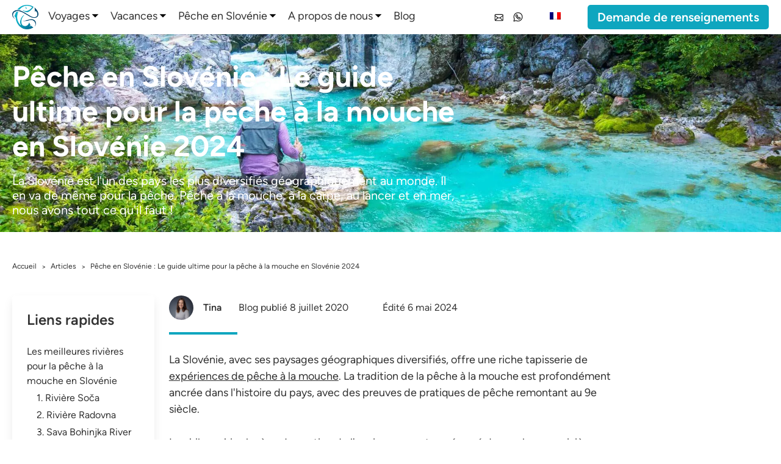

--- FILE ---
content_type: text/html; charset=UTF-8
request_url: https://fishing-guides-slovenia.com/fr/blog/peche-en-slovenie/
body_size: 41489
content:
<!doctype html>
<html lang="fr-FR">
<!-- head -->

<head>
  <meta charset="utf-8">
  <meta name="viewport" content="width=device-width, initial-scale=1">
  <link data-minify="1" rel="stylesheet" type="text/css" href="https://fishing-guides-slovenia.com/wp-content/cache/min/1/wp-content/themes/sage10/resources/styles/app-critical.css?ver=1768924556" />

  <link data-minify="1" rel="stylesheet" type="text/css" href="https://fishing-guides-slovenia.com/wp-content/cache/min/1/wp-content/themes/sage10/style.css?ver=1768924556" />
  <link data-minify="1" rel="stylesheet" href="https://fishing-guides-slovenia.com/wp-content/cache/min/1/wp-content/themes/sage10/resources/swiper-bundle/node_modules/swiper/swiper-bundle.min.css?ver=1768924556" />
  
  <!-- GLightbox CSS -->
  <link data-minify="1" href=" https://fishing-guides-slovenia.com/wp-content/cache/min/1/npm/glightbox/dist/css/glightbox.min.css?ver=1768924556" rel="stylesheet">
  <title>Pêche en Slovénie : Le guide ultime de la pêche à la mouche en Slovénie 2024 - Fishing Guides Slovenia</title><link rel="preload" data-rocket-preload as="image" href="https://fishing-guides-slovenia.b-cdn.net/wp-content/uploads/fly-fishing-soca-cover-1.webp" fetchpriority="high">
<meta name='robots' content='max-image-preview:large' />
	<meta charset="utf-8">
	<meta name="viewport" content="width=device-width, initial-scale=1">
	<meta name="dc.title" content="Fishing in Slovenia: The Ultimate Guide for Fly Fishing in Slovenia 2024 - Fishing Guides Slovenia">
	<meta name="dc.description" content="Slovenia is one of the most geographically diverse countries in the world. It's the same with fishing. Fly fishing, carp, spin and sea fishing, we have it all!">
	<meta name="dc.relation" content="https://fishing-guides-slovenia.com/fr/fr/blog/fishing-in-slovenia/">
			<meta name="dc.source" content="https://fishing-guides-slovenia.com/fr/">
		<meta name="dc.language" content="fr-FR">
	<meta name="description" content="La Slovénie est l&#039;un des pays les plus diversifiés géographiquement au monde. Il en va de même pour la pêche. Pêche à la mouche, à la carpe, au lancer et en mer, nous avons tout ce qu&#039;il faut !">


			<meta name="robots" content="index, follow">
		<meta name="googlebot" content="index, follow, max-snippet:-1, max-image-preview:large, max-video-preview:-1">
		<meta name="bingbot" content="index, follow, max-snippet:-1, max-image-preview:large, max-video-preview:-1">
	<link rel='dns-prefetch' href='//fishing-guides-slovenia.b-cdn.net' />

<link href='https://fishing-guides-slovenia.b-cdn.net' rel='preconnect' />
	<meta property="og:image" content="https://fishing-guides-slovenia.b-cdn.net/wp-content/uploads/waters-cover.webp">
	<meta property="og:image:secure_url" content="https://fishing-guides-slovenia.b-cdn.net/wp-content/uploads/waters-cover.webp">
	<meta property="og:url" content="https://fishing-guides-slovenia.com/fr/fr/blog/fishing-in-slovenia/">
	<meta property="og:site_name" content="Guides de pêche Slovénie">
	<meta property="og:locale" content="fr_FR">
	<meta property="og:type" content="website">
	<meta property="og:title" content="Pêche en Slovénie : Le guide ultime de la pêche à la mouche en Slovénie 2024 - Fishing Guides Slovenia">
	<meta property="og:description" content="La Slovénie est l&#039;un des pays les plus diversifiés géographiquement au monde. Il en va de même pour la pêche. Pêche à la mouche, à la carpe, au lancer et en mer, nous avons tout ce qu&#039;il faut !">

<style id='wp-img-auto-sizes-contain-inline-css'>
img:is([sizes=auto i],[sizes^="auto," i]){contain-intrinsic-size:3000px 1500px}
/*# sourceURL=wp-img-auto-sizes-contain-inline-css */
</style>
<style id='wp-emoji-styles-inline-css'>

	img.wp-smiley, img.emoji {
		display: inline !important;
		border: none !important;
		box-shadow: none !important;
		height: 1em !important;
		width: 1em !important;
		margin: 0 0.07em !important;
		vertical-align: -0.1em !important;
		background: none !important;
		padding: 0 !important;
	}
/*# sourceURL=wp-emoji-styles-inline-css */
</style>
<style id='wp-block-library-inline-css'>
:root{--wp-block-synced-color:#7a00df;--wp-block-synced-color--rgb:122,0,223;--wp-bound-block-color:var(--wp-block-synced-color);--wp-editor-canvas-background:#ddd;--wp-admin-theme-color:#007cba;--wp-admin-theme-color--rgb:0,124,186;--wp-admin-theme-color-darker-10:#006ba1;--wp-admin-theme-color-darker-10--rgb:0,107,160.5;--wp-admin-theme-color-darker-20:#005a87;--wp-admin-theme-color-darker-20--rgb:0,90,135;--wp-admin-border-width-focus:2px}@media (min-resolution:192dpi){:root{--wp-admin-border-width-focus:1.5px}}.wp-element-button{cursor:pointer}:root .has-very-light-gray-background-color{background-color:#eee}:root .has-very-dark-gray-background-color{background-color:#313131}:root .has-very-light-gray-color{color:#eee}:root .has-very-dark-gray-color{color:#313131}:root .has-vivid-green-cyan-to-vivid-cyan-blue-gradient-background{background:linear-gradient(135deg,#00d084,#0693e3)}:root .has-purple-crush-gradient-background{background:linear-gradient(135deg,#34e2e4,#4721fb 50%,#ab1dfe)}:root .has-hazy-dawn-gradient-background{background:linear-gradient(135deg,#faaca8,#dad0ec)}:root .has-subdued-olive-gradient-background{background:linear-gradient(135deg,#fafae1,#67a671)}:root .has-atomic-cream-gradient-background{background:linear-gradient(135deg,#fdd79a,#004a59)}:root .has-nightshade-gradient-background{background:linear-gradient(135deg,#330968,#31cdcf)}:root .has-midnight-gradient-background{background:linear-gradient(135deg,#020381,#2874fc)}:root{--wp--preset--font-size--normal:16px;--wp--preset--font-size--huge:42px}.has-regular-font-size{font-size:1em}.has-larger-font-size{font-size:2.625em}.has-normal-font-size{font-size:var(--wp--preset--font-size--normal)}.has-huge-font-size{font-size:var(--wp--preset--font-size--huge)}.has-text-align-center{text-align:center}.has-text-align-left{text-align:left}.has-text-align-right{text-align:right}.has-fit-text{white-space:nowrap!important}#end-resizable-editor-section{display:none}.aligncenter{clear:both}.items-justified-left{justify-content:flex-start}.items-justified-center{justify-content:center}.items-justified-right{justify-content:flex-end}.items-justified-space-between{justify-content:space-between}.screen-reader-text{border:0;clip-path:inset(50%);height:1px;margin:-1px;overflow:hidden;padding:0;position:absolute;width:1px;word-wrap:normal!important}.screen-reader-text:focus{background-color:#ddd;clip-path:none;color:#444;display:block;font-size:1em;height:auto;left:5px;line-height:normal;padding:15px 23px 14px;text-decoration:none;top:5px;width:auto;z-index:100000}html :where(.has-border-color){border-style:solid}html :where([style*=border-top-color]){border-top-style:solid}html :where([style*=border-right-color]){border-right-style:solid}html :where([style*=border-bottom-color]){border-bottom-style:solid}html :where([style*=border-left-color]){border-left-style:solid}html :where([style*=border-width]){border-style:solid}html :where([style*=border-top-width]){border-top-style:solid}html :where([style*=border-right-width]){border-right-style:solid}html :where([style*=border-bottom-width]){border-bottom-style:solid}html :where([style*=border-left-width]){border-left-style:solid}html :where(img[class*=wp-image-]){height:auto;max-width:100%}:where(figure){margin:0 0 1em}html :where(.is-position-sticky){--wp-admin--admin-bar--position-offset:var(--wp-admin--admin-bar--height,0px)}@media screen and (max-width:600px){html :where(.is-position-sticky){--wp-admin--admin-bar--position-offset:0px}}

/*# sourceURL=wp-block-library-inline-css */
</style><style id='wp-block-heading-inline-css'>
h1:where(.wp-block-heading).has-background,h2:where(.wp-block-heading).has-background,h3:where(.wp-block-heading).has-background,h4:where(.wp-block-heading).has-background,h5:where(.wp-block-heading).has-background,h6:where(.wp-block-heading).has-background{padding:1.25em 2.375em}h1.has-text-align-left[style*=writing-mode]:where([style*=vertical-lr]),h1.has-text-align-right[style*=writing-mode]:where([style*=vertical-rl]),h2.has-text-align-left[style*=writing-mode]:where([style*=vertical-lr]),h2.has-text-align-right[style*=writing-mode]:where([style*=vertical-rl]),h3.has-text-align-left[style*=writing-mode]:where([style*=vertical-lr]),h3.has-text-align-right[style*=writing-mode]:where([style*=vertical-rl]),h4.has-text-align-left[style*=writing-mode]:where([style*=vertical-lr]),h4.has-text-align-right[style*=writing-mode]:where([style*=vertical-rl]),h5.has-text-align-left[style*=writing-mode]:where([style*=vertical-lr]),h5.has-text-align-right[style*=writing-mode]:where([style*=vertical-rl]),h6.has-text-align-left[style*=writing-mode]:where([style*=vertical-lr]),h6.has-text-align-right[style*=writing-mode]:where([style*=vertical-rl]){rotate:180deg}
/*# sourceURL=https://fishing-guides-slovenia.com/wp-includes/blocks/heading/style.min.css */
</style>
<style id='wp-block-image-inline-css'>
.wp-block-image>a,.wp-block-image>figure>a{display:inline-block}.wp-block-image img{box-sizing:border-box;height:auto;max-width:100%;vertical-align:bottom}@media not (prefers-reduced-motion){.wp-block-image img.hide{visibility:hidden}.wp-block-image img.show{animation:show-content-image .4s}}.wp-block-image[style*=border-radius] img,.wp-block-image[style*=border-radius]>a{border-radius:inherit}.wp-block-image.has-custom-border img{box-sizing:border-box}.wp-block-image.aligncenter{text-align:center}.wp-block-image.alignfull>a,.wp-block-image.alignwide>a{width:100%}.wp-block-image.alignfull img,.wp-block-image.alignwide img{height:auto;width:100%}.wp-block-image .aligncenter,.wp-block-image .alignleft,.wp-block-image .alignright,.wp-block-image.aligncenter,.wp-block-image.alignleft,.wp-block-image.alignright{display:table}.wp-block-image .aligncenter>figcaption,.wp-block-image .alignleft>figcaption,.wp-block-image .alignright>figcaption,.wp-block-image.aligncenter>figcaption,.wp-block-image.alignleft>figcaption,.wp-block-image.alignright>figcaption{caption-side:bottom;display:table-caption}.wp-block-image .alignleft{float:left;margin:.5em 1em .5em 0}.wp-block-image .alignright{float:right;margin:.5em 0 .5em 1em}.wp-block-image .aligncenter{margin-left:auto;margin-right:auto}.wp-block-image :where(figcaption){margin-bottom:1em;margin-top:.5em}.wp-block-image.is-style-circle-mask img{border-radius:9999px}@supports ((-webkit-mask-image:none) or (mask-image:none)) or (-webkit-mask-image:none){.wp-block-image.is-style-circle-mask img{border-radius:0;-webkit-mask-image:url('data:image/svg+xml;utf8,<svg viewBox="0 0 100 100" xmlns="http://www.w3.org/2000/svg"><circle cx="50" cy="50" r="50"/></svg>');mask-image:url('data:image/svg+xml;utf8,<svg viewBox="0 0 100 100" xmlns="http://www.w3.org/2000/svg"><circle cx="50" cy="50" r="50"/></svg>');mask-mode:alpha;-webkit-mask-position:center;mask-position:center;-webkit-mask-repeat:no-repeat;mask-repeat:no-repeat;-webkit-mask-size:contain;mask-size:contain}}:root :where(.wp-block-image.is-style-rounded img,.wp-block-image .is-style-rounded img){border-radius:9999px}.wp-block-image figure{margin:0}.wp-lightbox-container{display:flex;flex-direction:column;position:relative}.wp-lightbox-container img{cursor:zoom-in}.wp-lightbox-container img:hover+button{opacity:1}.wp-lightbox-container button{align-items:center;backdrop-filter:blur(16px) saturate(180%);background-color:#5a5a5a40;border:none;border-radius:4px;cursor:zoom-in;display:flex;height:20px;justify-content:center;opacity:0;padding:0;position:absolute;right:16px;text-align:center;top:16px;width:20px;z-index:100}@media not (prefers-reduced-motion){.wp-lightbox-container button{transition:opacity .2s ease}}.wp-lightbox-container button:focus-visible{outline:3px auto #5a5a5a40;outline:3px auto -webkit-focus-ring-color;outline-offset:3px}.wp-lightbox-container button:hover{cursor:pointer;opacity:1}.wp-lightbox-container button:focus{opacity:1}.wp-lightbox-container button:focus,.wp-lightbox-container button:hover,.wp-lightbox-container button:not(:hover):not(:active):not(.has-background){background-color:#5a5a5a40;border:none}.wp-lightbox-overlay{box-sizing:border-box;cursor:zoom-out;height:100vh;left:0;overflow:hidden;position:fixed;top:0;visibility:hidden;width:100%;z-index:100000}.wp-lightbox-overlay .close-button{align-items:center;cursor:pointer;display:flex;justify-content:center;min-height:40px;min-width:40px;padding:0;position:absolute;right:calc(env(safe-area-inset-right) + 16px);top:calc(env(safe-area-inset-top) + 16px);z-index:5000000}.wp-lightbox-overlay .close-button:focus,.wp-lightbox-overlay .close-button:hover,.wp-lightbox-overlay .close-button:not(:hover):not(:active):not(.has-background){background:none;border:none}.wp-lightbox-overlay .lightbox-image-container{height:var(--wp--lightbox-container-height);left:50%;overflow:hidden;position:absolute;top:50%;transform:translate(-50%,-50%);transform-origin:top left;width:var(--wp--lightbox-container-width);z-index:9999999999}.wp-lightbox-overlay .wp-block-image{align-items:center;box-sizing:border-box;display:flex;height:100%;justify-content:center;margin:0;position:relative;transform-origin:0 0;width:100%;z-index:3000000}.wp-lightbox-overlay .wp-block-image img{height:var(--wp--lightbox-image-height);min-height:var(--wp--lightbox-image-height);min-width:var(--wp--lightbox-image-width);width:var(--wp--lightbox-image-width)}.wp-lightbox-overlay .wp-block-image figcaption{display:none}.wp-lightbox-overlay button{background:none;border:none}.wp-lightbox-overlay .scrim{background-color:#fff;height:100%;opacity:.9;position:absolute;width:100%;z-index:2000000}.wp-lightbox-overlay.active{visibility:visible}@media not (prefers-reduced-motion){.wp-lightbox-overlay.active{animation:turn-on-visibility .25s both}.wp-lightbox-overlay.active img{animation:turn-on-visibility .35s both}.wp-lightbox-overlay.show-closing-animation:not(.active){animation:turn-off-visibility .35s both}.wp-lightbox-overlay.show-closing-animation:not(.active) img{animation:turn-off-visibility .25s both}.wp-lightbox-overlay.zoom.active{animation:none;opacity:1;visibility:visible}.wp-lightbox-overlay.zoom.active .lightbox-image-container{animation:lightbox-zoom-in .4s}.wp-lightbox-overlay.zoom.active .lightbox-image-container img{animation:none}.wp-lightbox-overlay.zoom.active .scrim{animation:turn-on-visibility .4s forwards}.wp-lightbox-overlay.zoom.show-closing-animation:not(.active){animation:none}.wp-lightbox-overlay.zoom.show-closing-animation:not(.active) .lightbox-image-container{animation:lightbox-zoom-out .4s}.wp-lightbox-overlay.zoom.show-closing-animation:not(.active) .lightbox-image-container img{animation:none}.wp-lightbox-overlay.zoom.show-closing-animation:not(.active) .scrim{animation:turn-off-visibility .4s forwards}}@keyframes show-content-image{0%{visibility:hidden}99%{visibility:hidden}to{visibility:visible}}@keyframes turn-on-visibility{0%{opacity:0}to{opacity:1}}@keyframes turn-off-visibility{0%{opacity:1;visibility:visible}99%{opacity:0;visibility:visible}to{opacity:0;visibility:hidden}}@keyframes lightbox-zoom-in{0%{transform:translate(calc((-100vw + var(--wp--lightbox-scrollbar-width))/2 + var(--wp--lightbox-initial-left-position)),calc(-50vh + var(--wp--lightbox-initial-top-position))) scale(var(--wp--lightbox-scale))}to{transform:translate(-50%,-50%) scale(1)}}@keyframes lightbox-zoom-out{0%{transform:translate(-50%,-50%) scale(1);visibility:visible}99%{visibility:visible}to{transform:translate(calc((-100vw + var(--wp--lightbox-scrollbar-width))/2 + var(--wp--lightbox-initial-left-position)),calc(-50vh + var(--wp--lightbox-initial-top-position))) scale(var(--wp--lightbox-scale));visibility:hidden}}
/*# sourceURL=https://fishing-guides-slovenia.com/wp-includes/blocks/image/style.min.css */
</style>
<style id='wp-block-list-inline-css'>
ol,ul{box-sizing:border-box}:root :where(.wp-block-list.has-background){padding:1.25em 2.375em}
/*# sourceURL=https://fishing-guides-slovenia.com/wp-includes/blocks/list/style.min.css */
</style>
<style id='wp-block-paragraph-inline-css'>
.is-small-text{font-size:.875em}.is-regular-text{font-size:1em}.is-large-text{font-size:2.25em}.is-larger-text{font-size:3em}.has-drop-cap:not(:focus):first-letter{float:left;font-size:8.4em;font-style:normal;font-weight:100;line-height:.68;margin:.05em .1em 0 0;text-transform:uppercase}body.rtl .has-drop-cap:not(:focus):first-letter{float:none;margin-left:.1em}p.has-drop-cap.has-background{overflow:hidden}:root :where(p.has-background){padding:1.25em 2.375em}:where(p.has-text-color:not(.has-link-color)) a{color:inherit}p.has-text-align-left[style*="writing-mode:vertical-lr"],p.has-text-align-right[style*="writing-mode:vertical-rl"]{rotate:180deg}
/*# sourceURL=https://fishing-guides-slovenia.com/wp-includes/blocks/paragraph/style.min.css */
</style>
<style id='global-styles-inline-css'>
:root{--wp--preset--aspect-ratio--square: 1;--wp--preset--aspect-ratio--4-3: 4/3;--wp--preset--aspect-ratio--3-4: 3/4;--wp--preset--aspect-ratio--3-2: 3/2;--wp--preset--aspect-ratio--2-3: 2/3;--wp--preset--aspect-ratio--16-9: 16/9;--wp--preset--aspect-ratio--9-16: 9/16;--wp--preset--color--black: #000000;--wp--preset--color--cyan-bluish-gray: #abb8c3;--wp--preset--color--white: #ffffff;--wp--preset--color--pale-pink: #f78da7;--wp--preset--color--vivid-red: #cf2e2e;--wp--preset--color--luminous-vivid-orange: #ff6900;--wp--preset--color--luminous-vivid-amber: #fcb900;--wp--preset--color--light-green-cyan: #7bdcb5;--wp--preset--color--vivid-green-cyan: #00d084;--wp--preset--color--pale-cyan-blue: #8ed1fc;--wp--preset--color--vivid-cyan-blue: #0693e3;--wp--preset--color--vivid-purple: #9b51e0;--wp--preset--color--primary: #70ac5a;--wp--preset--color--hover: #4d7a40;--wp--preset--gradient--vivid-cyan-blue-to-vivid-purple: linear-gradient(135deg,rgb(6,147,227) 0%,rgb(155,81,224) 100%);--wp--preset--gradient--light-green-cyan-to-vivid-green-cyan: linear-gradient(135deg,rgb(122,220,180) 0%,rgb(0,208,130) 100%);--wp--preset--gradient--luminous-vivid-amber-to-luminous-vivid-orange: linear-gradient(135deg,rgb(252,185,0) 0%,rgb(255,105,0) 100%);--wp--preset--gradient--luminous-vivid-orange-to-vivid-red: linear-gradient(135deg,rgb(255,105,0) 0%,rgb(207,46,46) 100%);--wp--preset--gradient--very-light-gray-to-cyan-bluish-gray: linear-gradient(135deg,rgb(238,238,238) 0%,rgb(169,184,195) 100%);--wp--preset--gradient--cool-to-warm-spectrum: linear-gradient(135deg,rgb(74,234,220) 0%,rgb(151,120,209) 20%,rgb(207,42,186) 40%,rgb(238,44,130) 60%,rgb(251,105,98) 80%,rgb(254,248,76) 100%);--wp--preset--gradient--blush-light-purple: linear-gradient(135deg,rgb(255,206,236) 0%,rgb(152,150,240) 100%);--wp--preset--gradient--blush-bordeaux: linear-gradient(135deg,rgb(254,205,165) 0%,rgb(254,45,45) 50%,rgb(107,0,62) 100%);--wp--preset--gradient--luminous-dusk: linear-gradient(135deg,rgb(255,203,112) 0%,rgb(199,81,192) 50%,rgb(65,88,208) 100%);--wp--preset--gradient--pale-ocean: linear-gradient(135deg,rgb(255,245,203) 0%,rgb(182,227,212) 50%,rgb(51,167,181) 100%);--wp--preset--gradient--electric-grass: linear-gradient(135deg,rgb(202,248,128) 0%,rgb(113,206,126) 100%);--wp--preset--gradient--midnight: linear-gradient(135deg,rgb(2,3,129) 0%,rgb(40,116,252) 100%);--wp--preset--font-size--small: 13px;--wp--preset--font-size--medium: 20px;--wp--preset--font-size--large: 36px;--wp--preset--font-size--x-large: 42px;--wp--preset--spacing--20: 0.44rem;--wp--preset--spacing--30: 0.67rem;--wp--preset--spacing--40: 1rem;--wp--preset--spacing--50: 1.5rem;--wp--preset--spacing--60: 2.25rem;--wp--preset--spacing--70: 3.38rem;--wp--preset--spacing--80: 5.06rem;--wp--preset--shadow--natural: 6px 6px 9px rgba(0, 0, 0, 0.2);--wp--preset--shadow--deep: 12px 12px 50px rgba(0, 0, 0, 0.4);--wp--preset--shadow--sharp: 6px 6px 0px rgba(0, 0, 0, 0.2);--wp--preset--shadow--outlined: 6px 6px 0px -3px rgb(255, 255, 255), 6px 6px rgb(0, 0, 0);--wp--preset--shadow--crisp: 6px 6px 0px rgb(0, 0, 0);}:where(body) { margin: 0; }.wp-site-blocks > .alignleft { float: left; margin-right: 2em; }.wp-site-blocks > .alignright { float: right; margin-left: 2em; }.wp-site-blocks > .aligncenter { justify-content: center; margin-left: auto; margin-right: auto; }:where(.is-layout-flex){gap: 0.5em;}:where(.is-layout-grid){gap: 0.5em;}.is-layout-flow > .alignleft{float: left;margin-inline-start: 0;margin-inline-end: 2em;}.is-layout-flow > .alignright{float: right;margin-inline-start: 2em;margin-inline-end: 0;}.is-layout-flow > .aligncenter{margin-left: auto !important;margin-right: auto !important;}.is-layout-constrained > .alignleft{float: left;margin-inline-start: 0;margin-inline-end: 2em;}.is-layout-constrained > .alignright{float: right;margin-inline-start: 2em;margin-inline-end: 0;}.is-layout-constrained > .aligncenter{margin-left: auto !important;margin-right: auto !important;}.is-layout-constrained > :where(:not(.alignleft):not(.alignright):not(.alignfull)){margin-left: auto !important;margin-right: auto !important;}body .is-layout-flex{display: flex;}.is-layout-flex{flex-wrap: wrap;align-items: center;}.is-layout-flex > :is(*, div){margin: 0;}body .is-layout-grid{display: grid;}.is-layout-grid > :is(*, div){margin: 0;}body{padding-top: 0px;padding-right: 0px;padding-bottom: 0px;padding-left: 0px;}a:where(:not(.wp-element-button)){text-decoration: underline;}:root :where(.wp-element-button, .wp-block-button__link){background-color: #32373c;border-width: 0;color: #fff;font-family: inherit;font-size: inherit;font-style: inherit;font-weight: inherit;letter-spacing: inherit;line-height: inherit;padding-top: calc(0.667em + 2px);padding-right: calc(1.333em + 2px);padding-bottom: calc(0.667em + 2px);padding-left: calc(1.333em + 2px);text-decoration: none;text-transform: inherit;}.has-black-color{color: var(--wp--preset--color--black) !important;}.has-cyan-bluish-gray-color{color: var(--wp--preset--color--cyan-bluish-gray) !important;}.has-white-color{color: var(--wp--preset--color--white) !important;}.has-pale-pink-color{color: var(--wp--preset--color--pale-pink) !important;}.has-vivid-red-color{color: var(--wp--preset--color--vivid-red) !important;}.has-luminous-vivid-orange-color{color: var(--wp--preset--color--luminous-vivid-orange) !important;}.has-luminous-vivid-amber-color{color: var(--wp--preset--color--luminous-vivid-amber) !important;}.has-light-green-cyan-color{color: var(--wp--preset--color--light-green-cyan) !important;}.has-vivid-green-cyan-color{color: var(--wp--preset--color--vivid-green-cyan) !important;}.has-pale-cyan-blue-color{color: var(--wp--preset--color--pale-cyan-blue) !important;}.has-vivid-cyan-blue-color{color: var(--wp--preset--color--vivid-cyan-blue) !important;}.has-vivid-purple-color{color: var(--wp--preset--color--vivid-purple) !important;}.has-primary-color{color: var(--wp--preset--color--primary) !important;}.has-hover-color{color: var(--wp--preset--color--hover) !important;}.has-black-background-color{background-color: var(--wp--preset--color--black) !important;}.has-cyan-bluish-gray-background-color{background-color: var(--wp--preset--color--cyan-bluish-gray) !important;}.has-white-background-color{background-color: var(--wp--preset--color--white) !important;}.has-pale-pink-background-color{background-color: var(--wp--preset--color--pale-pink) !important;}.has-vivid-red-background-color{background-color: var(--wp--preset--color--vivid-red) !important;}.has-luminous-vivid-orange-background-color{background-color: var(--wp--preset--color--luminous-vivid-orange) !important;}.has-luminous-vivid-amber-background-color{background-color: var(--wp--preset--color--luminous-vivid-amber) !important;}.has-light-green-cyan-background-color{background-color: var(--wp--preset--color--light-green-cyan) !important;}.has-vivid-green-cyan-background-color{background-color: var(--wp--preset--color--vivid-green-cyan) !important;}.has-pale-cyan-blue-background-color{background-color: var(--wp--preset--color--pale-cyan-blue) !important;}.has-vivid-cyan-blue-background-color{background-color: var(--wp--preset--color--vivid-cyan-blue) !important;}.has-vivid-purple-background-color{background-color: var(--wp--preset--color--vivid-purple) !important;}.has-primary-background-color{background-color: var(--wp--preset--color--primary) !important;}.has-hover-background-color{background-color: var(--wp--preset--color--hover) !important;}.has-black-border-color{border-color: var(--wp--preset--color--black) !important;}.has-cyan-bluish-gray-border-color{border-color: var(--wp--preset--color--cyan-bluish-gray) !important;}.has-white-border-color{border-color: var(--wp--preset--color--white) !important;}.has-pale-pink-border-color{border-color: var(--wp--preset--color--pale-pink) !important;}.has-vivid-red-border-color{border-color: var(--wp--preset--color--vivid-red) !important;}.has-luminous-vivid-orange-border-color{border-color: var(--wp--preset--color--luminous-vivid-orange) !important;}.has-luminous-vivid-amber-border-color{border-color: var(--wp--preset--color--luminous-vivid-amber) !important;}.has-light-green-cyan-border-color{border-color: var(--wp--preset--color--light-green-cyan) !important;}.has-vivid-green-cyan-border-color{border-color: var(--wp--preset--color--vivid-green-cyan) !important;}.has-pale-cyan-blue-border-color{border-color: var(--wp--preset--color--pale-cyan-blue) !important;}.has-vivid-cyan-blue-border-color{border-color: var(--wp--preset--color--vivid-cyan-blue) !important;}.has-vivid-purple-border-color{border-color: var(--wp--preset--color--vivid-purple) !important;}.has-primary-border-color{border-color: var(--wp--preset--color--primary) !important;}.has-hover-border-color{border-color: var(--wp--preset--color--hover) !important;}.has-vivid-cyan-blue-to-vivid-purple-gradient-background{background: var(--wp--preset--gradient--vivid-cyan-blue-to-vivid-purple) !important;}.has-light-green-cyan-to-vivid-green-cyan-gradient-background{background: var(--wp--preset--gradient--light-green-cyan-to-vivid-green-cyan) !important;}.has-luminous-vivid-amber-to-luminous-vivid-orange-gradient-background{background: var(--wp--preset--gradient--luminous-vivid-amber-to-luminous-vivid-orange) !important;}.has-luminous-vivid-orange-to-vivid-red-gradient-background{background: var(--wp--preset--gradient--luminous-vivid-orange-to-vivid-red) !important;}.has-very-light-gray-to-cyan-bluish-gray-gradient-background{background: var(--wp--preset--gradient--very-light-gray-to-cyan-bluish-gray) !important;}.has-cool-to-warm-spectrum-gradient-background{background: var(--wp--preset--gradient--cool-to-warm-spectrum) !important;}.has-blush-light-purple-gradient-background{background: var(--wp--preset--gradient--blush-light-purple) !important;}.has-blush-bordeaux-gradient-background{background: var(--wp--preset--gradient--blush-bordeaux) !important;}.has-luminous-dusk-gradient-background{background: var(--wp--preset--gradient--luminous-dusk) !important;}.has-pale-ocean-gradient-background{background: var(--wp--preset--gradient--pale-ocean) !important;}.has-electric-grass-gradient-background{background: var(--wp--preset--gradient--electric-grass) !important;}.has-midnight-gradient-background{background: var(--wp--preset--gradient--midnight) !important;}.has-small-font-size{font-size: var(--wp--preset--font-size--small) !important;}.has-medium-font-size{font-size: var(--wp--preset--font-size--medium) !important;}.has-large-font-size{font-size: var(--wp--preset--font-size--large) !important;}.has-x-large-font-size{font-size: var(--wp--preset--font-size--x-large) !important;}
/*# sourceURL=global-styles-inline-css */
</style>

<link data-minify="1" rel='stylesheet' id='trp-language-switcher-style-css' href='https://fishing-guides-slovenia.com/wp-content/cache/min/1/wp-content/plugins/translatepress-multilingual/assets/css/trp-language-switcher.css?ver=1768924556' media='all' />
<link data-minify="1" rel='stylesheet' id='app/0-css' href='https://fishing-guides-slovenia.com/wp-content/cache/min/1/wp-content/themes/sage10/public/app.1c22de.css?ver=1768924556' media='all' />
<script src="https://fishing-guides-slovenia.com/wp-includes/js/jquery/jquery.min.js?ver=3.7.1" id="jquery-core-js" data-rocket-defer defer></script>
<script src="https://fishing-guides-slovenia.com/wp-includes/js/jquery/jquery-migrate.min.js?ver=3.4.1" id="jquery-migrate-js" data-rocket-defer defer></script>
<link rel="https://api.w.org/" href="https://fishing-guides-slovenia.com/fr/wp-json/" /><link rel="alternate" title="JSON" type="application/json" href="https://fishing-guides-slovenia.com/fr/wp-json/wp/v2/posts/518" /><link rel="EditURI" type="application/rsd+xml" title="RSD" href="https://fishing-guides-slovenia.com/xmlrpc.php?rsd" />

<link rel="canonical" href="https://fishing-guides-slovenia.com/fr/blog/peche-en-slovenie/" />
<link rel='shortlink' href='https://fishing-guides-slovenia.com/fr/?p=518' />
<link rel="alternate" hreflang="en" href="https://fishing-guides-slovenia.com/blog/fishing-in-slovenia/"/>
<link rel="alternate" hreflang="de" href="https://fishing-guides-slovenia.com/de/blog/fischen-in-slowenien/"/>
<link rel="alternate" hreflang="ru" href="https://fishing-guides-slovenia.com/ru/%d0%b1%d0%bb%d0%be%d0%b3/%d1%80%d1%8b%d0%b1%d0%b0%d0%bb%d0%ba%d0%b0-%d0%b2-%d1%81%d0%bb%d0%be%d0%b2%d0%b5%d0%bd%d0%b8%d0%b8/"/>
<link rel="alternate" hreflang="it" href="https://fishing-guides-slovenia.com/it/blog/pesca-in-slovenia/"/>
<link rel="alternate" hreflang="fr" href="https://fishing-guides-slovenia.com/fr/blog/peche-en-slovenie/"/>
<link rel="alternate" hreflang="fi" href="https://fishing-guides-slovenia.com/fi/blogi/kalastus-sloveeniassa/"/>
<link rel="alternate" hreflang="sv" href="https://fishing-guides-slovenia.com/sv/blogg/fiske-i-slovenien/"/>
<link rel="alternate" hreflang="nb" href="https://fishing-guides-slovenia.com/nb/blogg/fiske-i-slovenia/"/>
<link rel="alternate" hreflang="da" href="https://fishing-guides-slovenia.com/da/blog/fiskeri-i-slovenien/"/>
<link data-minify="1" rel="preload" href="https://fishing-guides-slovenia.com/wp-content/cache/min/1/wp-content/themes/sage10/style.css?ver=1768924556" as="style" onload="this.onload=null;this.rel='stylesheet'"><noscript><link data-minify="1" rel="stylesheet" href="https://fishing-guides-slovenia.com/wp-content/cache/min/1/wp-content/themes/sage10/style.css?ver=1768924556"></noscript>	<script type="application/ld+json">{
    "@context": "https:\/\/schema.org",
    "@type": "Organization",
    "name": "Guides de p\u00eache Slov\u00e9nie",
    "url": "https:\/\/fishing-guides-slovenia.com\/fr\/fr\/blog\/fishing-in-slovenia\/",
    "logo": "https:\/\/fishing-guides-slovenia.com\/wp-content\/uploads\/fishing-guides-slovenia-logo-color0.webp",
    "sameAs": [
        "https:\/\/www.facebook.com\/officialworlddiscovery\/",
        "https:\/\/www.instagram.com\/officialworlddiscovery\/",
        "",
        ""
    ],
    "contactPoint": [
        {
            "@type": "ContactPoint",
            "telephone": "+386 06 990 7937",
            "contactType": "technical support"
        }
    ]
}</script>

	<script type="application/ld+json">{
    "@context": "https:\/\/schema.org",
    "@type": "TravelAgency",
    "image": "https:\/\/fishing-guides-slovenia.com\/wp-content\/uploads\/fishing-guides-slovenia-logo-color0.webp",
    "@id": "https:\/\/fishing-guides-slovenia.com\/fr\/",
    "name": "Guides de p\u00eache Slov\u00e9nie",
    "telephone": "+386 06 990 7937",
    "priceRange": "\u20ac\u20ac",
    "address": {
        "@type": "PostalAddress",
        "streetAddress": "Trg Franca Kozarja 14",
        "addressLocality": "Hrastnik",
        "addressRegion": "Hrastnik",
        "postalCode": "1430",
        "addressCountry": "Slovenia"
    },
    "openingHoursSpecification": [
        {
            "@type": "OpeningHoursSpecification",
            "opens": "00:00:00",
            "closes": "00:00:00",
            "dayOfWeek": "https:\/\/schema.org\/Monday"
        },
        {
            "@type": "OpeningHoursSpecification",
            "opens": "00:00:00",
            "closes": "00:00:00",
            "dayOfWeek": "https:\/\/schema.org\/Tuesday"
        },
        {
            "@type": "OpeningHoursSpecification",
            "opens": "00:00:00",
            "closes": "00:00:00",
            "dayOfWeek": "https:\/\/schema.org\/Wednesday"
        },
        {
            "@type": "OpeningHoursSpecification",
            "opens": "00:00:00",
            "closes": "00:00:00",
            "dayOfWeek": "https:\/\/schema.org\/Thursday"
        },
        {
            "@type": "OpeningHoursSpecification",
            "opens": "00:00:00",
            "closes": "00:00:00",
            "dayOfWeek": "https:\/\/schema.org\/Friday"
        },
        {
            "@type": "OpeningHoursSpecification",
            "opens": "00:00:00",
            "closes": "00:00:00",
            "dayOfWeek": "https:\/\/schema.org\/Saturday"
        },
        {
            "@type": "OpeningHoursSpecification",
            "opens": "00:00:00",
            "closes": "00:00:00",
            "dayOfWeek": "https:\/\/schema.org\/Sunday"
        }
    ]
}</script>

			<script type="application/ld+json">{
    "@context": "https:\/\/schema.org\/",
    "@type": "Article",
    "datePublished": "2020-07-08 08:18:32",
    "dateModified": "2024-05-06 10:10:18",
    "mainEntityOfPage": {
        "@type": "WebPage",
        "@id": "https:\/\/fishing-guides-slovenia.com\/fr\/fr\/blog\/fishing-in-slovenia\/"
    },
    "headline": "Fishing in Slovenia: The Ultimate Guide for Fly Fishing in Slovenia 2024",
    "author": {
        "@type": "Person",
        "name": "",
        "url": "https:\/\/fishing-guides-slovenia.com\/fr\/blog\/author\/"
    },
    "image": {
        "@type": "ImageObject",
        "url": "https:\/\/fishing-guides-slovenia.b-cdn.net\/wp-content\/uploads\/fly-fishing-soca-cover-1.webp"
    },
    "publisher": {
        "@type": "Organization",
        "name": "Guides de p\u00eache Slov\u00e9nie",
        "logo": {
            "@type": "ImageObject",
            "url": "https:\/\/fishing-guides-slovenia.com\/wp-content\/uploads\/fishing-guides-slovenia-logo-color0.webp",
            "width": "auto",
            "height": "250"
        },
        "sameAs": [
            "https:\/\/www.facebook.com\/officialworlddiscovery\/",
            "https:\/\/www.instagram.com\/officialworlddiscovery\/",
            "",
            ""
        ]
    },
    "description": "La Slov\u00e9nie est l'un des pays les plus diversifi\u00e9s g\u00e9ographiquement au monde. Il en va de m\u00eame pour la p\u00eache. P\u00eache \u00e0 la mouche, \u00e0 la carpe, au lancer et en mer, nous avons tout ce qu'il faut !"
}</script>
		<script type="application/ld+json">{
    "@context": "https:\/\/schema.org",
    "@type": "BreadcrumbList",
    "itemListElement": [
        {
            "@type": "ListItem",
            "position": 1,
            "item": {
                "@type": "WebPage",
                "@id": "https:\/\/fishing-guides-slovenia.com\/fr",
                "name": "Accueil"
            }
        },
        {
            "@type": "ListItem",
            "position": 2,
            "item": {
                "@type": "WebPage",
                "@id": "https:\/\/fishing-guides-slovenia.com\/fr\/blog\/",
                "name": "Articles"
            }
        },
        {
            "@type": "ListItem",
            "position": 3,
            "item": {
                "@type": "WebPage",
                "@id": "https:\/\/fishing-guides-slovenia.com\/fr\/blog\/peche-en-slovenie\/",
                "name": "P\u00eache en Slov\u00e9nie : Le guide ultime pour la p\u00eache \u00e0 la mouche en Slov\u00e9nie 2024"
            }
        }
    ]
}</script>    <style type="text/css">
        body {
            --primary: #0ea6bf;
            --hover: #1e73be;
            --first-section: #fafafa;
            --table_first_row: #D1D5DB;
            --table_row: #fafafa;
            --default-font-size: 20px;
            --subheading-size: 20px;
            --default-font-family: Figtree;
            --default-h1-size: 3rem;
            --default-h2-size: 2.5rem;
            --default-h3-size: 2rem;
            --default-h4-size: 1.5rem;
            --border-radius: 5px;
            --border-width: 1px;
            --border-color: #f2f2f2;
            --box-shadow: 0px 8px 16px 0px rgb(0 0 0 / 8%);
        }
    </style>

        <script>
            (function(w, d, s, l, i) {
                w[l] = w[l] || [];
                w[l].push({
                    'gtm.start': new Date().getTime(),
                    event: 'gtm.js'
                });
                var f = d.getElementsByTagName(s)[0],
                    j = d.createElement(s),
                    dl = l != 'dataLayer' ? '&l=' + l : '';
                j.async = true;
                j.src =
                    'https://www.googletagmanager.com/gtm.js?id=' + i + dl;
                f.parentNode.insertBefore(j, f);
            })(window, document, 'script', 'dataLayer', 'GTM-TK8Q37KJ')
        </script>
    <link rel="icon" href="https://fishing-guides-slovenia.b-cdn.net/wp-content/uploads/fishing-guides-slovenia-logo-sign-100x100.webp" sizes="32x32" />
<link rel="icon" href="https://fishing-guides-slovenia.b-cdn.net/wp-content/uploads/fishing-guides-slovenia-logo-sign-300x300.webp" sizes="192x192" />
<link rel="apple-touch-icon" href="https://fishing-guides-slovenia.b-cdn.net/wp-content/uploads/fishing-guides-slovenia-logo-sign-300x300.webp" />
<meta name="msapplication-TileImage" content="https://fishing-guides-slovenia.b-cdn.net/wp-content/uploads/fishing-guides-slovenia-logo-sign-300x300.webp" />
		<style id="wp-custom-css">
			.page-id-2135 #holiday{
	display:none!important;
}


.post-type-archive  .view-all-box{
	display:none!important;
}		</style>
		<noscript><style id="rocket-lazyload-nojs-css">.rll-youtube-player, [data-lazy-src]{display:none !important;}</style></noscript>  <link rel="preload" href="/wp-content/themes/sage10/resources/fonts/Figtree-Regular.otf" as="font" type="font/otf" crossorigin="anonymous">
  <link rel="preload" href="/wp-content/themes/sage10/resources/fonts/Figtree-SemiBold.otf" as="font" type="font/otf" crossorigin="anonymous">
  <link rel="preload" href="/wp-content/themes/sage10/resources/fonts/Figtree-Bold.otf" as="font" type="font/otf" crossorigin="anonymous">
  <link rel="preload" href="/wp-content/themes/sage10/resources/fonts/Figtree-ExtraBold.otf" as="font" type="font/otf" crossorigin="anonymous">
  <link rel="preload" href="/wp-content/themes/sage10/resources/fonts/Figtree-Light.otf" as="font" type="font/otf" crossorigin="anonymous">
  <!-- GLightbox JS -->
  <script data-minify="1" src="https://fishing-guides-slovenia.com/wp-content/cache/min/1/npm/glightbox/dist/js/glightbox.min.js?ver=1768924556" data-rocket-defer defer></script>
  <script src="/wp-content/themes/sage10/resources/js/main.js" data-rocket-defer defer></script>
  <script defer src="/wp-content/themes/sage10/resources/alpine-js/node_modules/alpinejs/dist/cdn.min.js"></script>
  <script src="/wp-content/themes/sage10/resources/swiper-bundle/node_modules/swiper/swiper-bundle.min.js"></script>
  <!-- reCAPTCHA  -->
  <script src="https://www.google.com/recaptcha/api.js" async defer></script>
<style id="rocket-lazyrender-inline-css">[data-wpr-lazyrender] {content-visibility: auto;}</style><meta name="generator" content="WP Rocket 3.18.2" data-wpr-features="wpr_defer_js wpr_minify_js wpr_lazyload_images wpr_lazyload_iframes wpr_automatic_lazy_rendering wpr_oci wpr_minify_css wpr_cdn wpr_preload_links wpr_desktop" /></head>


<body class="wp-singular post-template-default single single-post postid-518 single-format-standard wp-embed-responsive wp-theme-sage10 translatepress-fr_FR peche-en-slovenie">
          <noscript><iframe src="https://www.googletagmanager.com/ns.html?id=GTM-TK8Q37KJ" height="0" width="0" style="display:none;visibility:hidden"></iframe></noscript>
      <header ></header>

  <div  id="app">
    <header id="header"
    class="fixed no-lazyload duration-300  shadow h-auto bg-white w-full z-[115] ease-linear header animation">
    
        <div  class="container relative flex items-center justify-between h-full mx-auto">
        <div class="flex h-14 items-center">
            <a class="h-full py-2" href="https://fishing-guides-slovenia.com/fr/">
                <img class="!h-10 w-auto no-lazyload hidden md:!block caching-gallery" src="https://fishing-guides-slovenia.b-cdn.net/wp-content/uploads/fishing-guides-slovenia-logo-sign-300x278.webp"
                    alt="Logo">
                <img class="!h-10 w-auto no-lazyload block md:!hidden caching-gallery" src="https://fishing-guides-slovenia.b-cdn.net/wp-content/uploads/fishing-guides-slovenia-logo-color0-300x81.webp"
                    alt="Logo">
            </a>
            <div class="hidden h-full lg:!flex relative">
                <div class="flex">
        <div class="dropdown flex relative ml-4">
        <div class="flex items-center dropdown-parent border-white border-b-4 text-nav">
                            <a href="https://fishing-guides-slovenia.com/fr/voyages/"                    class="dropdown-link flex items-center h-full text-nav hover:text-primary hover:fill-primary">Voyages</a>
                        <svg width="18" height="8" viewbox="0 0 10 6" xmlns="http://www.w3.org/2000/svg">
    <path d="M1 1L5 5L9 1" stroke-linecap="round" stroke-linejoin="round"/>
</svg>        </div>
        <ul class="dropdown-menu absolute top-14 text-gray-700 translate-y-10 opacity-0 invisible duration-500">
                        <li class="flex"><a href="https://fishing-guides-slovenia.com/fr/peche-a-la-mouche-en-slovenie/"                    class="px-4 py-2 w-full bg-white hover:bg-primary font-medium text-black text-base hover:text-white whitespace-nowrap">Pêche à la mouche</a>
            </li>
                        <li class="flex"><a href="https://fishing-guides-slovenia.com/fr/peche-a-la-carpe-en-slovenie/"                    class="px-4 py-2 w-full bg-white hover:bg-primary font-medium text-black text-base hover:text-white whitespace-nowrap">Pêche à la carpe</a>
            </li>
                        <li class="flex"><a href="https://fishing-guides-slovenia.com/fr/peche-au-lancer-en-slovenie/"                    class="px-4 py-2 w-full bg-white hover:bg-primary font-medium text-black text-base hover:text-white whitespace-nowrap">Pêche au lancer</a>
            </li>
                        <li class="flex"><a href="https://fishing-guides-slovenia.com/fr/peche-en-mer-slovenie/"                    class="px-4 py-2 w-full bg-white hover:bg-primary font-medium text-black text-base hover:text-white whitespace-nowrap">Pêche en mer</a>
            </li>
                    </ul>
    </div>
        <div class="dropdown flex relative ml-4">
        <div class="flex items-center dropdown-parent border-white border-b-4 text-nav">
                            <a href="https://fishing-guides-slovenia.com/fr/vacances-de-peche/"                    class="dropdown-link flex items-center h-full text-nav hover:text-primary hover:fill-primary">Vacances</a>
                        <svg width="18" height="8" viewbox="0 0 10 6" xmlns="http://www.w3.org/2000/svg">
    <path d="M1 1L5 5L9 1" stroke-linecap="round" stroke-linejoin="round"/>
</svg>        </div>
        <ul class="dropdown-menu absolute top-14 text-gray-700 translate-y-10 opacity-0 invisible duration-500">
                        <li class="flex"><a href="https://fishing-guides-slovenia.com/fr/vacances-de-peche-a-la-mouche/"                    class="px-4 py-2 w-full bg-white hover:bg-primary font-medium text-black text-base hover:text-white whitespace-nowrap">Vacances en avion</a>
            </li>
                        <li class="flex"><a href="https://fishing-guides-slovenia.com/fr/vacances-de-peche-a-la-carpe/"                    class="px-4 py-2 w-full bg-white hover:bg-primary font-medium text-black text-base hover:text-white whitespace-nowrap">Fête de la carpe</a>
            </li>
                        <li class="flex"><a href="https://fishing-guides-slovenia.com/fr/vacances-de-peche-en-mer/"                    class="px-4 py-2 w-full bg-white hover:bg-primary font-medium text-black text-base hover:text-white whitespace-nowrap">Vacances à la mer</a>
            </li>
                        <li class="flex"><a href="https://fishing-guides-slovenia.com/fr/vacances-de-peche-mixtes/"                    class="px-4 py-2 w-full bg-white hover:bg-primary font-medium text-black text-base hover:text-white whitespace-nowrap">Pêche mixte</a>
            </li>
                        <li class="flex"><a href="https://fishing-guides-slovenia.com/fr/sur-mesure/"                    class="px-4 py-2 w-full bg-white hover:bg-primary font-medium text-black text-base hover:text-white whitespace-nowrap">Sur mesure</a>
            </li>
                    </ul>
    </div>
        <div class="dropdown flex relative ml-4">
        <div class="flex items-center dropdown-parent border-white border-b-4 text-nav">
                            <div href=
                    "class="dropdown-link" flex items-center h-full text-nav hover:text-primary hover:fill-primary">
                    Pêche en Slovénie</div>
                        <svg width="18" height="8" viewbox="0 0 10 6" xmlns="http://www.w3.org/2000/svg">
    <path d="M1 1L5 5L9 1" stroke-linecap="round" stroke-linejoin="round"/>
</svg>        </div>
        <ul class="dropdown-menu absolute top-14 text-gray-700 translate-y-10 opacity-0 invisible duration-500">
                        <li class="flex"><a href="https://fishing-guides-slovenia.com/fr/poisson/"                    class="px-4 py-2 w-full bg-white hover:bg-primary font-medium text-black text-base hover:text-white whitespace-nowrap">Poisson</a>
            </li>
                        <li class="flex"><a href="https://fishing-guides-slovenia.com/fr/lac/"                    class="px-4 py-2 w-full bg-white hover:bg-primary font-medium text-black text-base hover:text-white whitespace-nowrap">Lacs</a>
            </li>
                        <li class="flex"><a href="https://fishing-guides-slovenia.com/fr/riviere/"                    class="px-4 py-2 w-full bg-white hover:bg-primary font-medium text-black text-base hover:text-white whitespace-nowrap">Rivières</a>
            </li>
                        <li class="flex"><a href="https://fishing-guides-slovenia.com/fr/mer/mer-adriatique-3/"                    class="px-4 py-2 w-full bg-white hover:bg-primary font-medium text-black text-base hover:text-white whitespace-nowrap">mer Adriatique</a>
            </li>
                        <li class="flex"><a href="https://fishing-guides-slovenia.com/fr/pavillons/"                    class="px-4 py-2 w-full bg-white hover:bg-primary font-medium text-black text-base hover:text-white whitespace-nowrap">Pavillons de pêche</a>
            </li>
                        <li class="flex"><a href="https://fishing-guides-slovenia.com/fr/hebergement/"                    class="px-4 py-2 w-full bg-white hover:bg-primary font-medium text-black text-base hover:text-white whitespace-nowrap">Hébergement</a>
            </li>
                        <li class="flex"><a href="https://fishing-guides-slovenia.com/fr/licences-de-peche/"                    class="px-4 py-2 w-full bg-white hover:bg-primary font-medium text-black text-base hover:text-white whitespace-nowrap">Licences de pêche</a>
            </li>
                        <li class="flex"><a href="https://fishing-guides-slovenia.com/fr/savoir-avant-de-partir/"                    class="px-4 py-2 w-full bg-white hover:bg-primary font-medium text-black text-base hover:text-white whitespace-nowrap">Savoir avant de partir</a>
            </li>
                        <li class="flex"><a href="https://fishing-guides-slovenia.com/fr/location-de-materiel/"                    class="px-4 py-2 w-full bg-white hover:bg-primary font-medium text-black text-base hover:text-white whitespace-nowrap">Location de matériel</a>
            </li>
                    </ul>
    </div>
        <div class="dropdown flex relative ml-4">
        <div class="flex items-center dropdown-parent border-white border-b-4 text-nav">
                            <div href=
                    "class="dropdown-link" flex items-center h-full text-nav hover:text-primary hover:fill-primary">
                    A propos de nous</div>
                        <svg width="18" height="8" viewbox="0 0 10 6" xmlns="http://www.w3.org/2000/svg">
    <path d="M1 1L5 5L9 1" stroke-linecap="round" stroke-linejoin="round"/>
</svg>        </div>
        <ul class="dropdown-menu absolute top-14 text-gray-700 translate-y-10 opacity-0 invisible duration-500">
                        <li class="flex"><a href="https://fishing-guides-slovenia.com/fr/guides/"                    class="px-4 py-2 w-full bg-white hover:bg-primary font-medium text-black text-base hover:text-white whitespace-nowrap">Guides</a>
            </li>
                        <li class="flex"><a href="https://fishing-guides-slovenia.com/fr/nous-contacter/"                    class="px-4 py-2 w-full bg-white hover:bg-primary font-medium text-black text-base hover:text-white whitespace-nowrap">Nous contacter</a>
            </li>
                    </ul>
    </div>
                <a href="https://fishing-guides-slovenia.com/fr/blog/"                class="text-nav flex items-center ml-4 border-white border-b-4 hover:border-primary hover:text-primary">Blog
            </a>
            </div>
            </div>
        </div>
        <div class="flex items-center">
                        <div class="lg:!hidden h-full">
                <nav class="flex-wrap lg:flex items-center" x-data="{ navbarOpen: false }">
    <div class="flex items-center justify-between">
        <!-- toggler btn -->
        <button
            class="absolute right-0 top-2 lg:!hidden w-16 h-10 bg-transparent flex items-center justify-center rounded-md ml-auto outline-none"
            @click="navbarOpen = !navbarOpen" aria-label="Toggle Navigation">
            <svg xmlns="http://www.w3.org/2000/svg" width="28" height="23" viewbox="0 0 28 23">
<rect width="20" height="3" rx="0.5"/>
<rect x="8" y="20" width="20" height="3" rx="0.5"/>
<rect y="10" width="28" height="3" rx="0.5"/>
</svg>        </button>
    </div>
    <ul class="hidden fixed top-0 right-0 h-screen bg-13 bg-opacity-95 w-2/3 sm:!w-1/3 flex-col ml-auto justify-center pb-section pt-16"
        :class="{ 'hidden': !navbarOpen, 'flex': navbarOpen }" x-ref="sidebar">
        <button class="absolute fill-white right-6 top-6 h-6 w-6" @click="navbarOpen = false">
            <svg xmlns="http://www.w3.org/2000/svg" version="1.1" class="h-full" viewbox="0 0 298.667 298.667" style="enable-background:new 0 0 298.667 298.667;" xml:space="preserve">
<g>
	<g>
		<polygon points="298.667,30.187 268.48,0 149.333,119.147 30.187,0 0,30.187 119.147,149.333 0,268.48 30.187,298.667     149.333,179.52 268.48,298.667 298.667,268.48 179.52,149.333   "/>
	</g>
</g>
</svg>        </button>
        <!-- menu -->
        <div class="mobile-menu overflow-y-scroll max-h-mobile-menu-height text-right px-6"
            @click.outside="navbarOpen ? null : navbarOpen = false">
                        <li class="font-medium text-white text-lg inline-flex flex-col hover:fill-primary fill-white hover:text-primary mb-4 w-full"
                x-data="{ dropdownOpen: false }">
                <div class="flex items-center justify-between" @click="dropdownOpen = !dropdownOpen">
                                        <a href="https://fishing-guides-slovenia.com/fr/"
                        class="hover:text-primary transition ease-in-out duration-300  text-left leading-6">Accueil</a>
                                                        </div>
                            </li>
                        <li class="font-medium text-white text-lg inline-flex flex-col hover:fill-primary fill-white hover:text-primary mb-4 w-full"
                x-data="{ dropdownOpen: false }">
                <div class="flex items-center justify-between" @click="dropdownOpen = !dropdownOpen">
                                        <a href="https://fishing-guides-slovenia.com/fr/voyages/"
                        class="hover:text-primary transition ease-in-out duration-300  text-left leading-6">Voyages</a>
                                                            <div
                        :class="{                            'stroke-primary': dropdownOpen,                            'stroke-white': !dropdownOpen,                            'transform rotate-90': dropdownOpen                        }">
                        <svg width="30" height="30" viewbox="0 0 80 80" fill="none" xmlns="http://www.w3.org/2000/svg">
<path d="M33.3335 53.3334L46.6668 40.0001L33.3335 26.6667" stroke-width="5" stroke-linecap="round" stroke-linejoin="round"/>
</svg>
                    </div>
                                    </div>
                                <ul class="hidden w-full pt-3 pl-6" :class="{ 'hidden': !dropdownOpen }">
                                        <li class="font-medium text-white text-lg text-left mb-2 flex items-center justify-between">
                        <a href="https://fishing-guides-slovenia.com/fr/peche-a-la-mouche-en-slovenie/"
                            class="transition hover:text-primary ease-in-out duration-300 text-xl text-left leading-8">Pêche à la mouche</a>
                    </li>
                                        <li class="font-medium text-white text-lg text-left mb-2 flex items-center justify-between">
                        <a href="https://fishing-guides-slovenia.com/fr/peche-a-la-carpe-en-slovenie/"
                            class="transition hover:text-primary ease-in-out duration-300 text-xl text-left leading-8">Pêche à la carpe</a>
                    </li>
                                        <li class="font-medium text-white text-lg text-left mb-2 flex items-center justify-between">
                        <a href="https://fishing-guides-slovenia.com/fr/peche-au-lancer-en-slovenie/"
                            class="transition hover:text-primary ease-in-out duration-300 text-xl text-left leading-8">Pêche au lancer</a>
                    </li>
                                        <li class="font-medium text-white text-lg text-left mb-2 flex items-center justify-between">
                        <a href="https://fishing-guides-slovenia.com/fr/peche-en-mer-slovenie/"
                            class="transition hover:text-primary ease-in-out duration-300 text-xl text-left leading-8">Pêche en mer</a>
                    </li>
                                    </ul>
                            </li>
                        <li class="font-medium text-white text-lg inline-flex flex-col hover:fill-primary fill-white hover:text-primary mb-4 w-full"
                x-data="{ dropdownOpen: false }">
                <div class="flex items-center justify-between" @click="dropdownOpen = !dropdownOpen">
                                        <a href="https://fishing-guides-slovenia.com/fr/vacances-de-peche/"
                        class="hover:text-primary transition ease-in-out duration-300  text-left leading-6">Vacances</a>
                                                            <div
                        :class="{                            'stroke-primary': dropdownOpen,                            'stroke-white': !dropdownOpen,                            'transform rotate-90': dropdownOpen                        }">
                        <svg width="30" height="30" viewbox="0 0 80 80" fill="none" xmlns="http://www.w3.org/2000/svg">
<path d="M33.3335 53.3334L46.6668 40.0001L33.3335 26.6667" stroke-width="5" stroke-linecap="round" stroke-linejoin="round"/>
</svg>
                    </div>
                                    </div>
                                <ul class="hidden w-full pt-3 pl-6" :class="{ 'hidden': !dropdownOpen }">
                                        <li class="font-medium text-white text-lg text-left mb-2 flex items-center justify-between">
                        <a href="https://fishing-guides-slovenia.com/fr/vacances-de-peche-a-la-mouche/"
                            class="transition hover:text-primary ease-in-out duration-300 text-xl text-left leading-8">Vacances en avion</a>
                    </li>
                                        <li class="font-medium text-white text-lg text-left mb-2 flex items-center justify-between">
                        <a href="https://fishing-guides-slovenia.com/fr/vacances-de-peche-a-la-carpe/"
                            class="transition hover:text-primary ease-in-out duration-300 text-xl text-left leading-8">Fête de la carpe</a>
                    </li>
                                        <li class="font-medium text-white text-lg text-left mb-2 flex items-center justify-between">
                        <a href="https://fishing-guides-slovenia.com/fr/vacances-de-peche-en-mer/"
                            class="transition hover:text-primary ease-in-out duration-300 text-xl text-left leading-8">Vacances à la mer</a>
                    </li>
                                        <li class="font-medium text-white text-lg text-left mb-2 flex items-center justify-between">
                        <a href="https://fishing-guides-slovenia.com/fr/vacances-de-peche-mixtes/"
                            class="transition hover:text-primary ease-in-out duration-300 text-xl text-left leading-8">Pêche mixte</a>
                    </li>
                                        <li class="font-medium text-white text-lg text-left mb-2 flex items-center justify-between">
                        <a href="https://fishing-guides-slovenia.com/fr/sur-mesure/"
                            class="transition hover:text-primary ease-in-out duration-300 text-xl text-left leading-8">Sur mesure</a>
                    </li>
                                    </ul>
                            </li>
                        <li class="font-medium text-white text-lg inline-flex flex-col hover:fill-primary fill-white hover:text-primary mb-4 w-full"
                x-data="{ dropdownOpen: false }">
                <div class="flex items-center justify-between" @click="dropdownOpen = !dropdownOpen">
                                        <span class="text-mobileMenu text-left leading-6">Pêche en Slovénie</span>
                                                            <div
                        :class="{                            'stroke-primary': dropdownOpen,                            'stroke-white': !dropdownOpen,                            'transform rotate-90': dropdownOpen                        }">
                        <svg width="30" height="30" viewbox="0 0 80 80" fill="none" xmlns="http://www.w3.org/2000/svg">
<path d="M33.3335 53.3334L46.6668 40.0001L33.3335 26.6667" stroke-width="5" stroke-linecap="round" stroke-linejoin="round"/>
</svg>
                    </div>
                                    </div>
                                <ul class="hidden w-full pt-3 pl-6" :class="{ 'hidden': !dropdownOpen }">
                                        <li class="font-medium text-white text-lg text-left mb-2 flex items-center justify-between">
                        <a href="https://fishing-guides-slovenia.com/fr/poisson/"
                            class="transition hover:text-primary ease-in-out duration-300 text-xl text-left leading-8">Poisson</a>
                    </li>
                                        <li class="font-medium text-white text-lg text-left mb-2 flex items-center justify-between">
                        <a href="https://fishing-guides-slovenia.com/fr/lac/"
                            class="transition hover:text-primary ease-in-out duration-300 text-xl text-left leading-8">Lacs</a>
                    </li>
                                        <li class="font-medium text-white text-lg text-left mb-2 flex items-center justify-between">
                        <a href="https://fishing-guides-slovenia.com/fr/riviere/"
                            class="transition hover:text-primary ease-in-out duration-300 text-xl text-left leading-8">Rivières</a>
                    </li>
                                        <li class="font-medium text-white text-lg text-left mb-2 flex items-center justify-between">
                        <a href="https://fishing-guides-slovenia.com/fr/mer/mer-adriatique-3/"
                            class="transition hover:text-primary ease-in-out duration-300 text-xl text-left leading-8">mer Adriatique</a>
                    </li>
                                        <li class="font-medium text-white text-lg text-left mb-2 flex items-center justify-between">
                        <a href="https://fishing-guides-slovenia.com/fr/pavillons/"
                            class="transition hover:text-primary ease-in-out duration-300 text-xl text-left leading-8">Pavillons de pêche</a>
                    </li>
                                        <li class="font-medium text-white text-lg text-left mb-2 flex items-center justify-between">
                        <a href="https://fishing-guides-slovenia.com/fr/hebergement/"
                            class="transition hover:text-primary ease-in-out duration-300 text-xl text-left leading-8">Hébergement</a>
                    </li>
                                        <li class="font-medium text-white text-lg text-left mb-2 flex items-center justify-between">
                        <a href="https://fishing-guides-slovenia.com/fr/licences-de-peche/"
                            class="transition hover:text-primary ease-in-out duration-300 text-xl text-left leading-8">Licences de pêche</a>
                    </li>
                                        <li class="font-medium text-white text-lg text-left mb-2 flex items-center justify-between">
                        <a href="https://fishing-guides-slovenia.com/fr/savoir-avant-de-partir/"
                            class="transition hover:text-primary ease-in-out duration-300 text-xl text-left leading-8">Savoir avant de partir</a>
                    </li>
                                        <li class="font-medium text-white text-lg text-left mb-2 flex items-center justify-between">
                        <a href="https://fishing-guides-slovenia.com/fr/location-de-materiel/"
                            class="transition hover:text-primary ease-in-out duration-300 text-xl text-left leading-8">Location de matériel</a>
                    </li>
                                    </ul>
                            </li>
                        <li class="font-medium text-white text-lg inline-flex flex-col hover:fill-primary fill-white hover:text-primary mb-4 w-full"
                x-data="{ dropdownOpen: false }">
                <div class="flex items-center justify-between" @click="dropdownOpen = !dropdownOpen">
                                        <span class="text-mobileMenu text-left leading-6">A propos de nous</span>
                                                            <div
                        :class="{                            'stroke-primary': dropdownOpen,                            'stroke-white': !dropdownOpen,                            'transform rotate-90': dropdownOpen                        }">
                        <svg width="30" height="30" viewbox="0 0 80 80" fill="none" xmlns="http://www.w3.org/2000/svg">
<path d="M33.3335 53.3334L46.6668 40.0001L33.3335 26.6667" stroke-width="5" stroke-linecap="round" stroke-linejoin="round"/>
</svg>
                    </div>
                                    </div>
                                <ul class="hidden w-full pt-3 pl-6" :class="{ 'hidden': !dropdownOpen }">
                                        <li class="font-medium text-white text-lg text-left mb-2 flex items-center justify-between">
                        <a href="https://fishing-guides-slovenia.com/fr/guides/"
                            class="transition hover:text-primary ease-in-out duration-300 text-xl text-left leading-8">Guides</a>
                    </li>
                                        <li class="font-medium text-white text-lg text-left mb-2 flex items-center justify-between">
                        <a href="https://fishing-guides-slovenia.com/fr/nous-contacter/"
                            class="transition hover:text-primary ease-in-out duration-300 text-xl text-left leading-8">Nous contacter</a>
                    </li>
                                    </ul>
                            </li>
                        <li class="font-medium text-white text-lg inline-flex flex-col hover:fill-primary fill-white hover:text-primary mb-4 w-full"
                x-data="{ dropdownOpen: false }">
                <div class="flex items-center justify-between" @click="dropdownOpen = !dropdownOpen">
                                        <a href="https://fishing-guides-slovenia.com/fr/blog/"
                        class="hover:text-primary transition ease-in-out duration-300  text-left leading-6">Blog</a>
                                                        </div>
                            </li>
                    </div>
        <!-- inquiry button -->
                <div class="w-full flex flex-col items-center absolute bottom-14 p-5">
                                                                        <a @click="navbarOpen = false" id="inquiry-mobile-button"
                            class="h-12 mt-4 px-4 items-center justify-center w-full flex bg-primary hover:bg-hover text-white rounded"
                            href="/fr/enquete/">
                                                            Demande de renseignements
                                                        <div class="loading-spinner ml-2 hidden">
                                <div class="w-4 h-4 border-2 border-white border-t-transparent rounded-full animate-spin">
                                </div>
                            </div>
                        </a>
                                                            <div class="flex mt-4">
            <a href="https://www.instagram.com/officialworlddiscovery/" target="_blank"
            class='border-primary rounded mr-2 border border-solid hover:bg-primary w-10 h-10 p-2.5 hover:fill-white fill-primary'><svg xmlns="http://www.w3.org/2000/svg" class='h-full' viewbox="0 0 16 16">
<path fill-rule="evenodd" clip-rule="evenodd" d="M8.00002 0C5.82733 0 5.5549 0.00920848 4.70162 0.0481415C3.85011 0.0869788 3.26855 0.222227 2.75969 0.420003C2.23362 0.624417 1.78749 0.897964 1.34271 1.34271C0.897969 1.78748 0.624417 2.23362 0.420003 2.75969C0.222227 3.26855 0.0869839 3.8501 0.0481466 4.70161C0.00921357 5.55489 0 5.82733 0 8.00002C0 10.1727 0.00921357 10.4451 0.0481466 11.2984C0.0869839 12.1499 0.222227 12.7314 0.420003 13.2403C0.624417 13.7664 0.897969 14.2125 1.34271 14.6573C1.78749 15.102 2.23362 15.3756 2.75969 15.58C3.26855 15.7778 3.85011 15.913 4.70162 15.9519C5.5549 15.9908 5.82733 16 8.00002 16C10.1727 16 10.4451 15.9908 11.2984 15.9519C12.1499 15.913 12.7314 15.7778 13.2403 15.58C13.7664 15.3756 14.2125 15.102 14.6573 14.6573C15.102 14.2125 15.3756 13.7664 15.58 13.2403C15.7778 12.7314 15.913 12.1499 15.9519 11.2984C15.9908 10.4451 16 10.1727 16 8.00002C16 5.82733 15.9908 5.55489 15.9519 4.70161C15.913 3.8501 15.7778 3.26855 15.58 2.75969C15.3756 2.23362 15.102 1.78748 14.6573 1.34271C14.2125 0.897964 13.7664 0.624417 13.2403 0.420003C12.7314 0.222227 12.1499 0.0869788 11.2984 0.0481415C10.4451 0.00920848 10.1727 0 8.00002 0ZM8.00002 1.44144C10.1361 1.44144 10.3891 1.4496 11.2327 1.48809C12.0127 1.52365 12.4363 1.65398 12.7182 1.76354C13.0916 1.90867 13.3581 2.08202 13.638 2.36198C13.918 2.64191 14.0913 2.90841 14.2365 3.28183C14.346 3.56373 14.4763 3.98732 14.5119 4.76731C14.5504 5.61088 14.5586 5.86391 14.5586 8.00002C14.5586 10.1361 14.5504 10.3891 14.5119 11.2327C14.4763 12.0127 14.346 12.4363 14.2365 12.7182C14.0913 13.0916 13.918 13.3581 13.638 13.638C13.3581 13.918 13.0916 14.0913 12.7182 14.2365C12.4363 14.346 12.0127 14.4763 11.2327 14.5119C10.3892 14.5504 10.1362 14.5586 8.00002 14.5586C5.86376 14.5586 5.61079 14.5504 4.76731 14.5119C3.98732 14.4763 3.56373 14.346 3.28183 14.2365C2.90841 14.0913 2.64191 13.918 2.36198 13.638C2.08205 13.3581 1.90867 13.0916 1.76354 12.7182C1.65398 12.4363 1.52365 12.0127 1.48809 11.2327C1.4496 10.3891 1.44144 10.1361 1.44144 8.00002C1.44144 5.86391 1.4496 5.61088 1.48809 4.76731C1.52365 3.98732 1.65398 3.56373 1.76354 3.28183C1.90867 2.90841 2.08202 2.64191 2.36198 2.36198C2.64191 2.08202 2.90841 1.90867 3.28183 1.76354C3.56373 1.65398 3.98732 1.52365 4.76731 1.48809C5.61088 1.4496 5.86392 1.44144 8.00002 1.44144ZM8.00002 3.8919C5.73115 3.8919 3.8919 5.73114 3.8919 8.00002C3.8919 10.2689 5.73115 12.1081 8.00002 12.1081C10.2689 12.1081 12.1081 10.2689 12.1081 8.00002C12.1081 5.73114 10.2689 3.8919 8.00002 3.8919ZM8.00002 10.6667C6.52724 10.6667 5.33333 9.47277 5.33333 8.00002C5.33333 6.52723 6.52724 5.33333 8.00002 5.33333C9.47277 5.33333 10.6667 6.52723 10.6667 8.00002C10.6667 9.47277 9.47277 10.6667 8.00002 10.6667ZM13.2304 3.72959C13.2304 4.25979 12.8006 4.68958 12.2704 4.68958C11.7402 4.68958 11.3104 4.25979 11.3104 3.72959C11.3104 3.19939 11.7402 2.76957 12.2704 2.76957C12.8006 2.76957 13.2304 3.19939 13.2304 3.72959Z"/>
</svg></a>
                <a href="https://www.facebook.com/officialworlddiscovery/" target="_blank"
            class='border-primary rounded mr-2 border border-solid hover:bg-primary w-10 h-10 p-2.5 flex justify-center hover:fill-white fill-primary'><svg xmlns="http://www.w3.org/2000/svg" class='h-full' viewbox="0 0 12 19">
<path d="M10.5128 10.395L11.0962 7.2213H7.44858V5.1618C7.44858 4.29355 7.95812 3.44721 9.59175 3.44721H11.25V0.745171C11.25 0.745171 9.74519 0.530762 8.30643 0.530762C5.30254 0.530762 3.33906 2.05081 3.33906 4.80251V7.2213H0V10.395H3.33906V18.0671H7.44858V10.395H10.5128Z"/>
</svg></a>
                        <a href="https://www.tripadvisor.com/Attraction_Review-g274873-d20227983-Reviews-Fishing_Guides_Slovenia-Ljubljana_Upper_Carniola_Region.html" target="_blank"
            class='border-primary rounded mr-2 border border-solid hover:bg-primary w-10 h-10 p-2.5 flex justify-center hover:fill-white fill-primary'><svg xmlns="http://www.w3.org/2000/svg" version="1.0" class="h-full" viewbox="0 0 760.000000 512.000000">

<g transform="translate(0.000000,620.000000) scale(0.150000,-0.150000)">
<path d="M2400 4074 c-249 -19 -332 -28 -435 -45 -391 -65 -732 -183 -1041 -359 l-122 -70 -401 0 c-221 0 -401 -2 -401 -3 0 -2 25 -42 57 -88 65 -97 143 -255 172 -349 l20 -65 -54 -90 c-95 -157 -153 -317 -180 -500 -20 -137 -19 -240 4 -377 46 -263 152 -479 331 -671 180 -192 382 -308 648 -374 94 -23 127 -27 277 -27 182 0 260 11 412 60 85 27 231 98 303 147 73 49 205 164 245 212 20 25 40 45 46 45 5 0 67 -88 139 -195 72 -107 132 -195 135 -195 2 0 63 88 136 195 72 107 134 195 138 195 3 0 45 -39 91 -86 138 -139 273 -229 448 -299 332 -131 720 -116 1033 40 182 92 381 262 485 415 155 227 227 462 228 745 1 250 -58 453 -199 679 -25 40 -45 79 -45 87 0 22 64 188 98 254 17 33 56 101 86 150 l56 90 -423 5 -422 5 -105 61 c-378 221 -800 351 -1280 393 -130 11 -412 20 -480 15z m410 -234 c273 -21 490 -63 720 -140 80 -26 165 -57 190 -68 l45 -19 -60 -8 c-218 -25 -435 -108 -615 -234 -90 -62 -255 -231 -315 -321 -90 -136 -166 -313 -197 -460 -6 -33 -15 -60 -19 -60 -4 0 -10 21 -14 47 -4 26 -22 95 -41 152 -125 381 -444 700 -819 820 -97 32 -238 61 -289 61 -57 0 -49 13 26 42 400 155 910 224 1388 188z m-1300 -515 c365 -86 645 -353 756 -720 26 -84 28 -102 28 -275 0 -173 -2 -191 -27 -275 -204 -674 -976 -957 -1554 -569 -91 62 -218 189 -276 277 -287 433 -208 1003 185 1342 128 110 311 199 477 230 99 19 310 14 411 -10z m2429 15 c253 -26 462 -130 639 -315 159 -167 249 -362 273 -595 45 -430 -191 -848 -581 -1029 -275 -127 -612 -124 -882 9 -443 219 -667 725 -531 1199 91 318 336 575 647 681 100 34 169 47 312 58 12 1 67 -3 123 -8z"></path>
<path d="M1108 2954 c-212 -51 -395 -234 -454 -455 -20 -77 -23 -222 -5 -299 48 -208 210 -384 418 -457 68 -24 94 -27 198 -28 97 0 133 4 190 22 251 80 427 305 442 568 18 305 -185 581 -480 650 -77 18 -233 18 -309 -1z m333 -240 c294 -139 319 -543 43 -720 -184 -118 -436 -64 -559 121 -105 158 -90 363 37 501 91 99 178 135 318 131 82 -2 104 -7 161 -33z"></path>
<path d="M1175 2531 c-80 -36 -120 -111 -113 -211 5 -77 42 -130 111 -165 87 -43 174 -28 244 41 134 134 38 355 -154 354 -26 0 -66 -9 -88 -19z"></path>
<path d="M3665 2951 c-212 -60 -365 -210 -437 -426 -34 -103 -32 -268 5 -380 102 -308 435 -495 746 -419 180 44 341 172 419 334 76 156 89 310 40 468 -26 86 -45 123 -101 198 -82 109 -233 205 -365 233 -79 16 -237 13 -307 -8z m350 -240 c250 -123 306 -460 110 -657 -238 -239 -635 -111 -697 225 -8 43 -8 77 0 127 45 271 341 425 587 305z"></path>
<path d="M3760 2539 c-80 -32 -129 -107 -130 -197 0 -65 17 -107 61 -150 75 -73 202 -76 279 -5 56 49 73 93 68 169 -5 78 -41 136 -107 171 -47 25 -125 30 -171 12z"></path>
</g>
</svg></a>
        </div>
        </div>
    </ul>
</nav>
            </div>
        </div>
        <div class="lg:!flex items-center hidden h-4">
        

            <a href="/cdn-cgi/l/email-protection#cda4a3aba28daba4bea5a4a3aae0aab8a4a9a8bee0bea1a2bba8a3a4ace3aea2a0" class='h-full hover:fill-primary w-auto ml-4 stroke-13 hover:!stroke-primary'>
            <svg version="1.1" xmlns="http://www.w3.org/2000/svg" class='h-full' fill="none" viewbox="0 0 22 22">
<title>courrier électronique</title>
<path fill-rule="evenodd" clip-rule="evenodd" d="M3 6.8V6.8C3 7.4 3.3 7.9 3.8 8.3L9.8 12.4C11.2 13.3 12.9 13.3 14.3 12.4L20.3 8.4C20.7 7.9 21 7.4 21 6.8V6.8C21 5.8 20.2 5 19.2 5H4.8C3.8 5 3 5.8 3 6.8Z" stroke-width="1.5" stroke-linecap="round" stroke-linejoin="round"/>
<path d="M3 7V17C3 18.1 3.9 19 5 19H19C20.1 19 21 18.1 21 17V7" stroke-width="1.5" stroke-linecap="round" stroke-linejoin="round"/>
<path d="M3.58801 18.4119L9.68201 12.3179" stroke-width="1.5" stroke-linecap="round" stroke-linejoin="round"/>
<path d="M14.36 12.3599L20.412 18.4119" stroke-width="1.5" stroke-linecap="round" stroke-linejoin="round"/>
<defs>
<rect width="24" height="24" fill="white"/>
</defs>
</svg>        </a>
    
                    <a class="h-full hover:fill-primary w-auto ml-4 stroke-13 hover:!stroke-primary"
            href="https://wa.me/386069907937?text=Fishing+Guides+Slovenia+-+Fishing+in+Slovenia%3A+The+Ultimate+Guide+for+Fly+Fishing+in+Slovenia+2024%0A%0AMessage%3A+" 
            target="_blank"
            onclick="window.dataLayer = window.dataLayer || []; window.dataLayer.push({event: 'whatsapp_click', page_url: window.location.href, page_title: document.title, location: 'navbar'});"><svg version="1.1" xmlns="http://www.w3.org/2000/svg" class='h-full' fill="none" viewbox="0 0 27 27">
<title>whatsapp</title>
<path d="M10.7972 15.8144C13.4172 18.4357 16.7358 20.1051 18.7105 18.1398L19.1892 17.6611C19.8278 17.0238 19.7385 15.9678 18.9972 15.4531C18.5305 15.1278 18.0292 14.7785 17.4745 14.3891C16.9012 13.9865 16.1145 14.0491 15.6172 14.5425L15.0758 15.0798C14.4052 14.6545 13.7421 14.109 13.1261 13.493L13.1235 13.4903C12.5075 12.8743 11.9622 12.2104 11.5369 11.5398L12.0742 10.9984C12.5689 10.5011 12.6302 9.71445 12.2276 9.14111C11.8369 8.58645 11.4876 8.08511 11.1636 7.61845C10.6489 6.87845 9.59289 6.78911 8.95555 7.42645L8.47689 7.90511C6.51155 9.87978 8.18021 13.1973 10.8002 15.8186M21.8881 4.68266C19.6934 2.48666 16.7747 1.27599 13.6654 1.27466C7.25607 1.27466 2.04141 6.48666 2.04007 12.8933C2.03741 14.932 2.57207 16.936 3.59074 18.7027L1.94141 24.724L8.10407 23.108C9.80941 24.036 11.7187 24.5227 13.6601 24.5227H13.6654C20.0721 24.5227 25.2867 19.3093 25.2894 12.9027C25.2907 9.79866 24.0827 6.87999 21.8881 4.68266Z" stroke-width="2" stroke-linecap="round" stroke-linejoin="round"/>
</svg></a>
    
    

        <section class="dropdownSection">
        <div id="dropdown" class="dropdown relative">
            <div class="mx-7">
                <div class="flex items-center dropdown-parent border-white border-b-4">
                                                                <a
                            class="dropdown-link flex items-center h-full py-5 px-4 text-nav hover:text-primary hover:fill-primary w-flag">
                            <img id="flag" class="lang-flag-size"  src="data:image/svg+xml,%3Csvg%20xmlns='http://www.w3.org/2000/svg'%20viewBox='0%200%200%200'%3E%3C/svg%3E" alt="test" data-lazy-src="https://fishing-guides-slovenia.b-cdn.net/wp-content/plugins/translatepress-multilingual/assets/images/flags/fr_FR.png"><noscript><img id="flag" class="lang-flag-size"  src="https://fishing-guides-slovenia.b-cdn.net/wp-content/plugins/translatepress-multilingual/assets/images/flags/fr_FR.png" alt="test"></noscript>                        </a>
                </div>
            </div>
            <ul
                class="dropdown-menu  absolute top-14 text-gray-700 opacity-0 invisible duration-500 left-1/2 transform -translate-x-1/2">
                <div class="menu-language-menu-container"><ul id="menu-language-menu" class="bg-white font-medium text-black text-base hover:text-white whitespace-nowrap flex flex-col items-center justify-center pl-4 pr-4 rounded-sm"><li id="menu-item-618" class="trp-language-switcher-container menu-item menu-item-type-post_type menu-item-object-language_switcher menu-item-618"><a href="https://fishing-guides-slovenia.com/blog/fishing-in-slovenia/"><span data-no-translation><img class="trp-flag-image" src="data:image/svg+xml,%3Csvg%20xmlns='http://www.w3.org/2000/svg'%20viewBox='0%200%2018%2012'%3E%3C/svg%3E" width="18" height="12" alt="en_US" title="English (United States)" data-lazy-src="https://fishing-guides-slovenia.b-cdn.net/wp-content/uploads/us-uk-12x12.webp"><noscript><img class="trp-flag-image" src="https://fishing-guides-slovenia.b-cdn.net/wp-content/uploads/us-uk-12x12.webp" width="18" height="12" alt="en_US" title="English (United States)"></noscript></span></a></li>
<li id="menu-item-617" class="trp-language-switcher-container menu-item menu-item-type-post_type menu-item-object-language_switcher menu-item-617"><a href="https://fishing-guides-slovenia.com/de/blog/fischen-in-slowenien/"><span data-no-translation><img class="trp-flag-image" src="data:image/svg+xml,%3Csvg%20xmlns='http://www.w3.org/2000/svg'%20viewBox='0%200%2018%2012'%3E%3C/svg%3E" width="18" height="12" alt="de_DE" title="German" data-lazy-src="https://fishing-guides-slovenia.b-cdn.net/wp-content/plugins/translatepress-multilingual/assets/images/flags/de_DE.png"><noscript><img class="trp-flag-image" src="https://fishing-guides-slovenia.b-cdn.net/wp-content/plugins/translatepress-multilingual/assets/images/flags/de_DE.png" width="18" height="12" alt="de_DE" title="German"></noscript></span></a></li>
<li id="menu-item-616" class="trp-language-switcher-container menu-item menu-item-type-post_type menu-item-object-language_switcher menu-item-616"><a href="https://fishing-guides-slovenia.com/ru/%d0%b1%d0%bb%d0%be%d0%b3/%d1%80%d1%8b%d0%b1%d0%b0%d0%bb%d0%ba%d0%b0-%d0%b2-%d1%81%d0%bb%d0%be%d0%b2%d0%b5%d0%bd%d0%b8%d0%b8/"><span data-no-translation><img class="trp-flag-image" src="data:image/svg+xml,%3Csvg%20xmlns='http://www.w3.org/2000/svg'%20viewBox='0%200%2018%2012'%3E%3C/svg%3E" width="18" height="12" alt="ru_RU" title="Russian" data-lazy-src="https://fishing-guides-slovenia.b-cdn.net/wp-content/plugins/translatepress-multilingual/assets/images/flags/ru_RU.png"><noscript><img class="trp-flag-image" src="https://fishing-guides-slovenia.b-cdn.net/wp-content/plugins/translatepress-multilingual/assets/images/flags/ru_RU.png" width="18" height="12" alt="ru_RU" title="Russian"></noscript></span></a></li>
<li id="menu-item-615" class="trp-language-switcher-container menu-item menu-item-type-post_type menu-item-object-language_switcher menu-item-615"><a href="https://fishing-guides-slovenia.com/it/blog/pesca-in-slovenia/"><span data-no-translation><img class="trp-flag-image" src="data:image/svg+xml,%3Csvg%20xmlns='http://www.w3.org/2000/svg'%20viewBox='0%200%2018%2012'%3E%3C/svg%3E" width="18" height="12" alt="it_IT" title="Italian" data-lazy-src="https://fishing-guides-slovenia.b-cdn.net/wp-content/plugins/translatepress-multilingual/assets/images/flags/it_IT.png"><noscript><img class="trp-flag-image" src="https://fishing-guides-slovenia.b-cdn.net/wp-content/plugins/translatepress-multilingual/assets/images/flags/it_IT.png" width="18" height="12" alt="it_IT" title="Italian"></noscript></span></a></li>
<li id="menu-item-2192" class="trp-language-switcher-container menu-item menu-item-type-post_type menu-item-object-language_switcher current-language-menu-item menu-item-2192"><a href="https://fishing-guides-slovenia.com/fr/blog/peche-en-slovenie/"><span data-no-translation><img class="trp-flag-image" src="data:image/svg+xml,%3Csvg%20xmlns='http://www.w3.org/2000/svg'%20viewBox='0%200%2018%2012'%3E%3C/svg%3E" width="18" height="12" alt="fr_FR" title="French" data-lazy-src="https://fishing-guides-slovenia.b-cdn.net/wp-content/plugins/translatepress-multilingual/assets/images/flags/fr_FR.png"><noscript><img class="trp-flag-image" src="https://fishing-guides-slovenia.b-cdn.net/wp-content/plugins/translatepress-multilingual/assets/images/flags/fr_FR.png" width="18" height="12" alt="fr_FR" title="French"></noscript></span></a></li>
<li id="menu-item-2234" class="trp-language-switcher-container menu-item menu-item-type-post_type menu-item-object-language_switcher menu-item-2234"><a href="https://fishing-guides-slovenia.com/fi/blogi/kalastus-sloveeniassa/"><span data-no-translation><img class="trp-flag-image" src="data:image/svg+xml,%3Csvg%20xmlns='http://www.w3.org/2000/svg'%20viewBox='0%200%2018%2012'%3E%3C/svg%3E" width="18" height="12" alt="fi" title="Finnish" data-lazy-src="https://fishing-guides-slovenia.b-cdn.net/wp-content/plugins/translatepress-multilingual/assets/images/flags/fi.png"><noscript><img class="trp-flag-image" src="https://fishing-guides-slovenia.b-cdn.net/wp-content/plugins/translatepress-multilingual/assets/images/flags/fi.png" width="18" height="12" alt="fi" title="Finnish"></noscript></span></a></li>
<li id="menu-item-2233" class="trp-language-switcher-container menu-item menu-item-type-post_type menu-item-object-language_switcher menu-item-2233"><a href="https://fishing-guides-slovenia.com/sv/blogg/fiske-i-slovenien/"><span data-no-translation><img class="trp-flag-image" src="data:image/svg+xml,%3Csvg%20xmlns='http://www.w3.org/2000/svg'%20viewBox='0%200%2018%2012'%3E%3C/svg%3E" width="18" height="12" alt="sv_SE" title="Swedish" data-lazy-src="https://fishing-guides-slovenia.b-cdn.net/wp-content/plugins/translatepress-multilingual/assets/images/flags/sv_SE.png"><noscript><img class="trp-flag-image" src="https://fishing-guides-slovenia.b-cdn.net/wp-content/plugins/translatepress-multilingual/assets/images/flags/sv_SE.png" width="18" height="12" alt="sv_SE" title="Swedish"></noscript></span></a></li>
<li id="menu-item-2232" class="trp-language-switcher-container menu-item menu-item-type-post_type menu-item-object-language_switcher menu-item-2232"><a href="https://fishing-guides-slovenia.com/nb/blogg/fiske-i-slovenia/"><span data-no-translation><img class="trp-flag-image" src="data:image/svg+xml,%3Csvg%20xmlns='http://www.w3.org/2000/svg'%20viewBox='0%200%2018%2012'%3E%3C/svg%3E" width="18" height="12" alt="nb_NO" title="Norwegian" data-lazy-src="https://fishing-guides-slovenia.b-cdn.net/wp-content/plugins/translatepress-multilingual/assets/images/flags/nb_NO.png"><noscript><img class="trp-flag-image" src="https://fishing-guides-slovenia.b-cdn.net/wp-content/plugins/translatepress-multilingual/assets/images/flags/nb_NO.png" width="18" height="12" alt="nb_NO" title="Norwegian"></noscript></span></a></li>
<li id="menu-item-2231" class="trp-language-switcher-container menu-item menu-item-type-post_type menu-item-object-language_switcher menu-item-2231"><a href="https://fishing-guides-slovenia.com/da/blog/fiskeri-i-slovenien/"><span data-no-translation><img class="trp-flag-image" src="data:image/svg+xml,%3Csvg%20xmlns='http://www.w3.org/2000/svg'%20viewBox='0%200%2018%2012'%3E%3C/svg%3E" width="18" height="12" alt="da_DK" title="Danish" data-lazy-src="https://fishing-guides-slovenia.b-cdn.net/wp-content/plugins/translatepress-multilingual/assets/images/flags/da_DK.png"><noscript><img class="trp-flag-image" src="https://fishing-guides-slovenia.b-cdn.net/wp-content/plugins/translatepress-multilingual/assets/images/flags/da_DK.png" width="18" height="12" alt="da_DK" title="Danish"></noscript></span></a></li>
</ul></div>
                            </ul>
        </div>
    </section>

    
                                    <a id="navbar-inquiry-button"
                    class="h-10 px-4 items-center flex justify-center min-w-inquiry w-auto bg-primary hover:bg-hover text-white rounded font-semibold duration-500"
                    href="/fr/enquete/">
                                            Demande de renseignements
                                        <div class="loading-spinner ml-2 hidden">
                        <div class="w-4 h-4 border-2 border-white border-t-transparent rounded-full animate-spin">
                        </div>
                    </div>
                </a>
                            </div>
<script data-cfasync="false" src="/cdn-cgi/scripts/5c5dd728/cloudflare-static/email-decode.min.js"></script><script>
    document.addEventListener('DOMContentLoaded', function() {
        const customLinkURL = 'https://abenteuerurlaubnorwegen.com/';
        const menuItems = document.querySelectorAll('.dropdown-menu a');
        menuItems.forEach(function(item) {
            if (item.href === customLinkURL) {
                item.innerHTML =
                    '<img src="/wp-content/plugins/translatepress-multilingual/assets/images/flags/de_DE.png" class="lang-flag-size mb-2 mt-1" alt="German Flag">';
            }
        });
    });
</script>
    </div>
</header>

<main  id="main" class="main">
      <section
    class="pt-20 relative bg-cover bg-center after:content-[' '] after:absolute after:h-full after:w-full after:top-0 after:bg-gradient-to-t from-black to-transparent">
    <img fetchpriority="high" src="https://fishing-guides-slovenia.b-cdn.net/wp-content/uploads/fly-fishing-soca-cover-1.webp" class="absolute inset-0 w-full h-full object-cover z-0 caching-gallery"
        style="z-index: -1;">
    <div class="container flex flex-col justify-end z-10 h-auto sm:h-firstSection pt-20">
        <h1 class="mb-4 z-10 text-white font-semibold max-w-contentwidth">
            Pêche en Slovénie : Le guide ultime pour la pêche à la mouche en Slovénie 2024
        </h1>
                    <div class="mb-6 z-10 text-subheading text-white max-w-contentwidth">
                La Slovénie est l'un des pays les plus diversifiés géographiquement au monde. Il en va de même pour la pêche. Pêche à la mouche, à la carpe, au lancer et en mer, nous avons tout ce qu'il faut !
            </div>
            </div>
</section>


<section  class="h-first pt-12">
        <div class="container text-xs w-full mx-auto">
            <div id="breadcrumbs" class="flex"><a href="https://fishing-guides-slovenia.com/fr/">Accueil</a><p class="mx-2"> > </p><a href="https://fishing-guides-slovenia.com/fr/blog/">Articles</a><p class="mx-2"> > </p>Pêche en Slovénie : Le guide ultime pour la pêche à la mouche en Slovénie 2024</div>        </div>
    </section>
  <section  class="flex flex-row-reverse">
    <div class="container pb-section flex flex-wrap md:!flex-nowrap justify-between">

        
        <div x-ref="rightDiv" x-data="{    headings: Array.from(document.getElementById('content').querySelectorAll('h2, h3, h4')),    prevOffset: window.pageYOffset,    top: $refs.quicklinks.offsetTop - window.pageYOffset,    initialPosition: 454,    bottomDiv: $refs.rightDiv.offsetTop - window.pageYOffset + $refs.rightDiv.offsetHeight - this.innerHeight,    bottom: $refs.quicklinks.offsetTop - window.pageYOffset + $refs.quicklinks.offsetHeight - this.innerHeight,    offset: 0,}" x-init="width = window.innerWidth;if (width < 1024) {    headings[0].previousElementSibling.append($refs.rightDiv);};" class="md:!w-1/3 w-full mb-5"
    :class="headings[0] ? 'md:pr-6' : '!hidden'">

    <div class="flex w-full shadow rounded p-6 sticky mt-6 md:mt-0 items-start flex-col" x-ref="quicklinks"
        :style="'top:'.concat(offset).concat('px')"
        @scroll.window="if(bottom > -20 && top < 61 && prevOffset < window.pageYOffset || prevOffset > window.pageYOffset && bottomDiv > 0 && top < 60 ){offset += prevOffset - window.pageYOffset };        if(window.pageYOffset < initialPosition){offset = 60};        if(offset > 90){offset = 90};        top = $refs.quicklinks.offsetTop - window.pageYOffset;         prevOffset = window.pageYOffset;         bottom = $refs.quicklinks.offsetTop - window.pageYOffset + $refs.quicklinks.offsetHeight - this.innerHeight        bottomDiv = $refs.rightDiv.offsetTop - window.pageYOffset + $refs.rightDiv.offsetHeight - this.innerHeight;        $inView = Array.from(document.querySelectorAll('.in-view')); $buttons = Array.from(document.querySelectorAll('.quick-button')) ;$buttons.forEach(element => element.classList.remove('font-semibold','text-primary')); if($inView.length > 0) $inView[$inView.length - 1].classList.add('font-semibold','text-primary')"
        :class="headings[0] ? '' : '!hidden'">

        <div class="font-semibold text-2xl mb-5">
                            Liens rapides                    </div>

        <template x-for="heading in headings">
            <template x-if="heading.textContent != 'Leave a Reply Cancel reply'">
                <button x-data="{ toph: heading.getBoundingClientRect().top }" @scroll.window="toph = heading.getBoundingClientRect().top"
                    @click="heading.scrollIntoView({behavior: 'smooth'})"
                    class="text-left quick-button text-cards hover:font-semibold hover:text-primary mb-3"
                    x-text="heading.textContent"
                    :class="[heading.tagName == 'H2' ? 'classh2' : heading.tagName == 'H3' ? 'classh3' : heading                        .tagName == 'H4' ? 'classh4' : '', toph < 80 ? 'in-view' : ''                    ]"></button>
            </template>
        </template>
    </div>
</div>

        
        <div class="w-full max-w-contentwidth">
            <div class="flex pb-5 text-cards items-center">
    <div class="rounded-full author-image overflow-hidden w-10 h-10 mr-4">
                    <img class="h-full object-cover caching-gallery"
                src="https://fishing-guides-slovenia.b-cdn.net/wp-content/themes/sage10/resources/images/tina_okrslar.jpg" alt="">
            </div>

        <div class="font-semibold">
        <a href="/fr/blog/auteur/tina/"
            title="Mitja">Tina</a>
    </div>

    <div class="md:flex">
        <div class="ml-7 md:mx-7">
                            Blog publié
             8 juillet 2020
        </div>
        <div class="ml-7 md:mx-7">
                            Édité
             6 mai 2024
        </div>
    </div>
</div>
<div class="mb-5 border-t-4 border-t-primary w-28"></div>
            <div id="content" class="content">
                
<p>La Slovénie, avec ses paysages géographiques diversifiés, offre une riche tapisserie de <a href="https://fishing-guides-slovenia.com/fr/peche-a-la-mouche-en-slovenie/">expériences de pêche à la mouche</a>. La tradition de la pêche à la mouche est profondément ancrée dans l'histoire du pays, avec des preuves de pratiques de pêche remontant au 9e siècle. </p>



<p>La philosophie slovène de gestion de l'environnement a préservé de nombreuses rivières dans leur état originel, ce qui les rend idéales pour la pêche à la mouche. L'approche slovène de la pêche est fondée sur la révérence et le respect des écosystèmes aquatiques, ce qui garantit que les rivières restent pleines de vie et continuent d'offrir d'excellentes conditions de pêche.</p>



<figure class="wp-block-image size-large"><img decoding="async" width="1024" height="683" src="data:image/svg+xml,%3Csvg%20xmlns='http://www.w3.org/2000/svg'%20viewBox='0%200%201024%20683'%3E%3C/svg%3E" alt="" class="wp-image-1946" data-lazy-srcset="https://fishing-guides-slovenia.b-cdn.net/wp-content/uploads/fly-fishing-unica-cover-photo-1-1024x683.webp 1024w, https://fishing-guides-slovenia.b-cdn.net/wp-content/uploads/fly-fishing-unica-cover-photo-1-300x200.webp 300w, https://fishing-guides-slovenia.b-cdn.net/wp-content/uploads/fly-fishing-unica-cover-photo-1-768x512.webp 768w, https://fishing-guides-slovenia.b-cdn.net/wp-content/uploads/fly-fishing-unica-cover-photo-1-1536x1024.webp 1536w, https://fishing-guides-slovenia.b-cdn.net/wp-content/uploads/fly-fishing-unica-cover-photo-1-18x12.webp 18w, https://fishing-guides-slovenia.b-cdn.net/wp-content/uploads/fly-fishing-unica-cover-photo-1.webp 1920w" data-lazy-sizes="(max-width: 1024px) 100vw, 1024px" data-lazy-src="https://fishing-guides-slovenia.b-cdn.net/wp-content/uploads/fly-fishing-unica-cover-photo-1-1024x683.webp" /><noscript><img decoding="async" width="1024" height="683" src="https://fishing-guides-slovenia.b-cdn.net/wp-content/uploads/fly-fishing-unica-cover-photo-1-1024x683.webp" alt="" class="wp-image-1946" srcset="https://fishing-guides-slovenia.b-cdn.net/wp-content/uploads/fly-fishing-unica-cover-photo-1-1024x683.webp 1024w, https://fishing-guides-slovenia.b-cdn.net/wp-content/uploads/fly-fishing-unica-cover-photo-1-300x200.webp 300w, https://fishing-guides-slovenia.b-cdn.net/wp-content/uploads/fly-fishing-unica-cover-photo-1-768x512.webp 768w, https://fishing-guides-slovenia.b-cdn.net/wp-content/uploads/fly-fishing-unica-cover-photo-1-1536x1024.webp 1536w, https://fishing-guides-slovenia.b-cdn.net/wp-content/uploads/fly-fishing-unica-cover-photo-1-18x12.webp 18w, https://fishing-guides-slovenia.b-cdn.net/wp-content/uploads/fly-fishing-unica-cover-photo-1.webp 1920w" sizes="(max-width: 1024px) 100vw, 1024px" /></noscript><figcaption class="wp-element-caption">La pêche à la mouche en Slovénie est une expérience unique</figcaption></figure>



<p>La pêche à la mouche en Slovénie se caractérise par les eaux claires et propres de ses rivières et ruisseaux. Ces conditions sont parfaites pour l'éclosion d'une grande variété d'insectes, qui constituent une riche source de nourriture pour les poissons.&nbsp;</p>



<p>La communauté slovène de la pêche est très soudée, les pêcheurs et les guides locaux partageant souvent leurs vastes connaissances avec les visiteurs. Ce partage de la sagesse se fait dans un esprit de camaraderie, avec pour objectif commun de préserver l'intégrité de ce sport et les ressources naturelles dont il dépend.</p>



<p>Le gouvernement soutient activement le tourisme de pêche à la mouche, avec des systèmes de permis bien gérés et des réglementations qui garantissent des pratiques de pêche durables.&nbsp;</p>



<p>Cela a permis à la Slovénie de maintenir des normes élevées en matière de gestion des populations de poissons et de conservation des habitats. En conséquence, la Slovénie n'est pas seulement une destination pour la pêche à la mouche, mais un modèle de coexistence entre la pêche et la conservation.</p>



<h2 class="wp-block-heading">Les meilleures rivières pour la pêche à la mouche en Slovénie</h2>



<h3 class="wp-block-heading">1. <a href="https://fishing-guides-slovenia.com/fr/riviere/soca/">Rivière Soča</a></h3>



<p>La rivière Soča est l'une des destinations de pêche à la mouche les plus emblématiques de Slovénie. Prenant sa source au cœur des Alpes juliennes, cette rivière est connue pour ses eaux vert émeraude uniques et abrite la célèbre truite Soča (ou Marbre).&nbsp;</p>



<p>Le débit de la rivière varie entre des courants doux dans les parties supérieures et des courants plus vigoureux en aval, offrant une variété de défis pour les pêcheurs. </p>



<figure class="wp-block-image size-large"><img decoding="async" width="1024" height="680" src="data:image/svg+xml,%3Csvg%20xmlns='http://www.w3.org/2000/svg'%20viewBox='0%200%201024%20680'%3E%3C/svg%3E" alt="" class="wp-image-1789" data-lazy-srcset="https://fishing-guides-slovenia.b-cdn.net/wp-content/uploads/soca-1-1024x680.webp 1024w, https://fishing-guides-slovenia.b-cdn.net/wp-content/uploads/soca-1-300x199.webp 300w, https://fishing-guides-slovenia.b-cdn.net/wp-content/uploads/soca-1-768x510.webp 768w, https://fishing-guides-slovenia.b-cdn.net/wp-content/uploads/soca-1-18x12.webp 18w, https://fishing-guides-slovenia.b-cdn.net/wp-content/uploads/soca-1.webp 1250w" data-lazy-sizes="(max-width: 1024px) 100vw, 1024px" data-lazy-src="https://fishing-guides-slovenia.b-cdn.net/wp-content/uploads/soca-1-1024x680.webp" /><noscript><img decoding="async" width="1024" height="680" src="https://fishing-guides-slovenia.b-cdn.net/wp-content/uploads/soca-1-1024x680.webp" alt="" class="wp-image-1789" srcset="https://fishing-guides-slovenia.b-cdn.net/wp-content/uploads/soca-1-1024x680.webp 1024w, https://fishing-guides-slovenia.b-cdn.net/wp-content/uploads/soca-1-300x199.webp 300w, https://fishing-guides-slovenia.b-cdn.net/wp-content/uploads/soca-1-768x510.webp 768w, https://fishing-guides-slovenia.b-cdn.net/wp-content/uploads/soca-1-18x12.webp 18w, https://fishing-guides-slovenia.b-cdn.net/wp-content/uploads/soca-1.webp 1250w" sizes="(max-width: 1024px) 100vw, 1024px" /></noscript><figcaption class="wp-element-caption">La reine des rivières slovènes - la rivière Soča</figcaption></figure>



<p>La Soča est divisée en plusieurs zones de pêche, chacune ayant ses propres règles et caractéristiques. La partie supérieure de la rivière, près de sa source, est parfaite pour ceux qui recherchent la solitude et la possibilité de pêcher dans une nature intacte.</p>



<p>En serpentant à travers la vallée, la rivière offre divers environnements de pêche, notamment des bassins tranquilles, des rapides et des gorges profondes.&nbsp;</p>



<p>C'est dans la partie centrale de la Soča que les pêcheurs peuvent trouver des poissons plus gros, en particulier au début de l'été, lorsque les niveaux d'eau sont optimaux.&nbsp;</p>



<p>Le cours inférieur de la rivière, avant qu'elle ne traverse l'Italie, est connu pour ses grands bassins et ses eaux plus lentes, où les pêcheurs à la mouche peuvent cibler à la fois la truite et l'ombre.</p>



<h3 class="wp-block-heading">2. <a href="https://fishing-guides-slovenia.com/fr/riviere/radovna/">Rivière Radovna</a></h3>



<p>La rivière Radovna, bien que moins connue que la Soča, est un joyau caché qui coule dans les gorges de Vintgar. Il s'agit d'une rivière plus petite, caractérisée par ses eaux cristallines et une population saine de truites brunes et d'ombres. </p>



<figure class="wp-block-image size-large"><img decoding="async" width="1024" height="683" src="data:image/svg+xml,%3Csvg%20xmlns='http://www.w3.org/2000/svg'%20viewBox='0%200%201024%20683'%3E%3C/svg%3E" alt="" class="wp-image-1704" data-lazy-srcset="https://fishing-guides-slovenia.b-cdn.net/wp-content/uploads/radovna-3-1024x683.webp 1024w, https://fishing-guides-slovenia.b-cdn.net/wp-content/uploads/radovna-3-300x200.webp 300w, https://fishing-guides-slovenia.b-cdn.net/wp-content/uploads/radovna-3-768x512.webp 768w, https://fishing-guides-slovenia.b-cdn.net/wp-content/uploads/radovna-3-18x12.webp 18w, https://fishing-guides-slovenia.b-cdn.net/wp-content/uploads/radovna-3.webp 1250w" data-lazy-sizes="(max-width: 1024px) 100vw, 1024px" data-lazy-src="https://fishing-guides-slovenia.b-cdn.net/wp-content/uploads/radovna-3-1024x683.webp" /><noscript><img decoding="async" width="1024" height="683" src="https://fishing-guides-slovenia.b-cdn.net/wp-content/uploads/radovna-3-1024x683.webp" alt="" class="wp-image-1704" srcset="https://fishing-guides-slovenia.b-cdn.net/wp-content/uploads/radovna-3-1024x683.webp 1024w, https://fishing-guides-slovenia.b-cdn.net/wp-content/uploads/radovna-3-300x200.webp 300w, https://fishing-guides-slovenia.b-cdn.net/wp-content/uploads/radovna-3-768x512.webp 768w, https://fishing-guides-slovenia.b-cdn.net/wp-content/uploads/radovna-3-18x12.webp 18w, https://fishing-guides-slovenia.b-cdn.net/wp-content/uploads/radovna-3.webp 1250w" sizes="(max-width: 1024px) 100vw, 1024px" /></noscript><figcaption class="wp-element-caption">La rivière Radovna est un joyau méconnu des Alpes juliennes</figcaption></figure>



<p>L'environnement de la Radovna est relativement préservé et offre une expérience de pêche paisible. Le cours de la rivière à travers la gorge crée une série de petits rapides et de bassins, offrant d'excellents endroits pour la pêche à la mouche. </p>



<p>La Radovna est idéale pour ceux qui préfèrent l'intimité d'une petite rivière, où les compétences en matière de furtivité et de précision sont récompensées.</p>



<h3 class="wp-block-heading">3. <a href="https://fishing-guides-slovenia.com/fr/riviere/sava/">Sava Bohinjka River</a></h3>



<p>La rivière Sava Bohinjka émerge du lac Bohinj, alimentée par les eaux glaciaires pures des Alpes juliennes. Cette rivière est réputée pour ses populations robustes d'ombres et de truites arc-en-ciel.</p>



<p>La Sava Bohinjka est divisée en trois districts de pêche, chacun géré par différentes familles de pêcheurs locaux, ce qui reflète l'implication de la communauté dans la gestion de la rivière.</p>



<figure class="wp-block-image size-large"><img decoding="async" width="1024" height="683" src="data:image/svg+xml,%3Csvg%20xmlns='http://www.w3.org/2000/svg'%20viewBox='0%200%201024%20683'%3E%3C/svg%3E" alt="sava spin cover 1" class="wp-image-2257" data-lazy-srcset="https://fishing-guides-slovenia.b-cdn.net/wp-content/uploads/sava-spin-cover-1-1024x683.webp 1024w, https://fishing-guides-slovenia.b-cdn.net/wp-content/uploads/sava-spin-cover-1-300x200.webp 300w, https://fishing-guides-slovenia.b-cdn.net/wp-content/uploads/sava-spin-cover-1-768x512.webp 768w, https://fishing-guides-slovenia.b-cdn.net/wp-content/uploads/sava-spin-cover-1-1536x1024.webp 1536w, https://fishing-guides-slovenia.b-cdn.net/wp-content/uploads/sava-spin-cover-1-2048x1365.webp 2048w, https://fishing-guides-slovenia.b-cdn.net/wp-content/uploads/sava-spin-cover-1-18x12.webp 18w, https://fishing-guides-slovenia.b-cdn.net/wp-content/uploads/sava-spin-cover-1-scaled.webp 1920w" data-lazy-sizes="(max-width: 1024px) 100vw, 1024px" data-lazy-src="https://fishing-guides-slovenia.b-cdn.net/wp-content/uploads/sava-spin-cover-1-1024x683.webp" /><noscript><img decoding="async" width="1024" height="683" src="https://fishing-guides-slovenia.b-cdn.net/wp-content/uploads/sava-spin-cover-1-1024x683.webp" alt="sava spin cover 1" class="wp-image-2257" srcset="https://fishing-guides-slovenia.b-cdn.net/wp-content/uploads/sava-spin-cover-1-1024x683.webp 1024w, https://fishing-guides-slovenia.b-cdn.net/wp-content/uploads/sava-spin-cover-1-300x200.webp 300w, https://fishing-guides-slovenia.b-cdn.net/wp-content/uploads/sava-spin-cover-1-768x512.webp 768w, https://fishing-guides-slovenia.b-cdn.net/wp-content/uploads/sava-spin-cover-1-1536x1024.webp 1536w, https://fishing-guides-slovenia.b-cdn.net/wp-content/uploads/sava-spin-cover-1-2048x1365.webp 2048w, https://fishing-guides-slovenia.b-cdn.net/wp-content/uploads/sava-spin-cover-1-18x12.webp 18w, https://fishing-guides-slovenia.b-cdn.net/wp-content/uploads/sava-spin-cover-1-scaled.webp 1920w" sizes="(max-width: 1024px) 100vw, 1024px" /></noscript><figcaption class="wp-element-caption">La rivière Sava dans la brume du soir</figcaption></figure>



<p>Le district supérieur est connu pour ses conditions de pêche difficiles en raison de son débit rapide et de son fond rocheux. En aval, la rivière s'élargit et ralentit, ce qui permet d'utiliser diverses techniques de pêche à la mouche.</p>



<p>L'environnement de la Sava Bohinjka change avec les saisons, offrant une expérience de pêche dynamique tout au long de l'année. Au printemps, l'éclosion de l'éphémère March Brown donne vie à la rivière, créant une frénésie d'alimentation en surface que les pêcheurs peuvent exploiter.&nbsp;</p>



<p>L'été offre des débits réguliers et des températures plus chaudes, ce qui en fait la période préférée des amateurs de mouches sèches. L'automne apporte la saison du frai et la possibilité d'attraper des poissons plus gros et plus agressifs.</p>



<h3 class="wp-block-heading">4. <a href="https://fishing-guides-slovenia.com/fr/riviere/unica/">Rivière Unica</a></h3>



<p>La rivière Unica est une destination réputée pour la pêche à la mouche, en particulier pour les passionnés d'ombres. Émergeant de la grotte de Planina, l'Unica est une rivière karstique, ce qui signifie qu'elle est riche en minéraux et qu'elle abrite une vie aquatique diversifiée.&nbsp;</p>



<p>La clarté de la rivière fait le bonheur des pêcheurs à la mouche, qui peuvent y pratiquer une pêche à vue, à la fois stimulante et passionnante. Le lit de la rivière est un mélange de gravier et de limon, ponctué de bassins profonds où se cachent souvent les plus gros poissons.</p>



<figure class="wp-block-image size-full"><img decoding="async" width="600" height="399" src="data:image/svg+xml,%3Csvg%20xmlns='http://www.w3.org/2000/svg'%20viewBox='0%200%20600%20399'%3E%3C/svg%3E" alt="Rivière Unica et pêcheur" class="wp-image-1900" data-lazy-srcset="https://fishing-guides-slovenia.b-cdn.net/wp-content/uploads/unica-river.webp 600w, https://fishing-guides-slovenia.b-cdn.net/wp-content/uploads/unica-river-300x200.webp 300w, https://fishing-guides-slovenia.b-cdn.net/wp-content/uploads/unica-river-18x12.webp 18w" data-lazy-sizes="(max-width: 600px) 100vw, 600px" data-lazy-src="https://fishing-guides-slovenia.b-cdn.net/wp-content/uploads/unica-river.webp" /><noscript><img decoding="async" width="600" height="399" src="https://fishing-guides-slovenia.b-cdn.net/wp-content/uploads/unica-river.webp" alt="Rivière Unica et pêcheur" class="wp-image-1900" srcset="https://fishing-guides-slovenia.b-cdn.net/wp-content/uploads/unica-river.webp 600w, https://fishing-guides-slovenia.b-cdn.net/wp-content/uploads/unica-river-300x200.webp 300w, https://fishing-guides-slovenia.b-cdn.net/wp-content/uploads/unica-river-18x12.webp 18w" sizes="(max-width: 600px) 100vw, 600px" /></noscript><figcaption class="wp-element-caption">Rivière Unica et pêcheur</figcaption></figure>



<p>La rivière Unica est réputée pour ses excellentes possibilités de pêche à la mouche sèche. Le débit lent et la végétation aquatique abondante créent un habitat idéal pour les ombres. Les pêcheurs peuvent s'attendre à trouver ici de gros ombres, la principale espèce ciblée dans ces eaux.&nbsp;</p>



<p>L'environnement de la rivière offre une expérience de pêche à la mouche sereine et presque méditative, la verdure luxuriante du paysage environnant renforçant le sentiment de tranquillité.</p>



<p>La pêche à la mouche sur l'Unica s'appuie sur des pratiques durables, l'accent étant mis sur la remise à l'eau des prises afin de préserver l'équilibre naturel de la rivière.&nbsp;</p>



<p>Les guides locaux connaissent les meilleurs endroits pour pêcher et s'engagent à offrir une expérience de pêche exceptionnelle tout en préservant la santé de l'écosystème de la rivière.</p>



<h3 class="wp-block-heading">5. <a href="https://fishing-guides-slovenia.com/fr/riviere/savinja/">Rivière Savinja</a></h3>



<p>La rivière Savinja offre une aventure de pêche à la mouche sauvage et inconnue. Elle est connue pour avoir la plus grande taille moyenne de poisson en Slovénie et est l'habitat de l'énorme Huchen, également connu sous le nom de "saumon du Danube".</p>



<p>Les eaux de Savinja sont dynamiques et offrent une variété d'expériences de pêche, des étendues calmes aux rapides plus turbulents, offrant un défi approprié à tout pêcheur.</p>



<figure class="wp-block-image size-large"><img decoding="async" width="1024" height="768" src="data:image/svg+xml,%3Csvg%20xmlns='http://www.w3.org/2000/svg'%20viewBox='0%200%201024%20768'%3E%3C/svg%3E" alt="" class="wp-image-1749" data-lazy-srcset="https://fishing-guides-slovenia.b-cdn.net/wp-content/uploads/savinja-2-1024x768.webp 1024w, https://fishing-guides-slovenia.b-cdn.net/wp-content/uploads/savinja-2-300x225.webp 300w, https://fishing-guides-slovenia.b-cdn.net/wp-content/uploads/savinja-2-768x576.webp 768w, https://fishing-guides-slovenia.b-cdn.net/wp-content/uploads/savinja-2-16x12.webp 16w, https://fishing-guides-slovenia.b-cdn.net/wp-content/uploads/savinja-2.webp 1250w" data-lazy-sizes="(max-width: 1024px) 100vw, 1024px" data-lazy-src="https://fishing-guides-slovenia.b-cdn.net/wp-content/uploads/savinja-2-1024x768.webp" /><noscript><img decoding="async" width="1024" height="768" src="https://fishing-guides-slovenia.b-cdn.net/wp-content/uploads/savinja-2-1024x768.webp" alt="" class="wp-image-1749" srcset="https://fishing-guides-slovenia.b-cdn.net/wp-content/uploads/savinja-2-1024x768.webp 1024w, https://fishing-guides-slovenia.b-cdn.net/wp-content/uploads/savinja-2-300x225.webp 300w, https://fishing-guides-slovenia.b-cdn.net/wp-content/uploads/savinja-2-768x576.webp 768w, https://fishing-guides-slovenia.b-cdn.net/wp-content/uploads/savinja-2-16x12.webp 16w, https://fishing-guides-slovenia.b-cdn.net/wp-content/uploads/savinja-2.webp 1250w" sizes="(max-width: 1024px) 100vw, 1024px" /></noscript><figcaption class="wp-element-caption">Poissons dans la rivière Savinja</figcaption></figure>



<p>Le Huchen est une prise de choix pour tout pêcheur à la mouche en raison de sa taille et du combat qu'il mène. La pêche au Huchon nécessite de la patience, de l'habileté et un équipement adéquat.&nbsp;</p>



<p>Le meilleur moment pour cibler ces géants est pendant les mois les plus froids, lorsqu'ils sont plus actifs. L'environnement de la rivière Savinja favorise la croissance de ces grands poissons, ce qui en fait une destination incontournable pour ceux qui recherchent une prise vraiment mémorable.</p>



<p>La pêche à la mouche dans la Savinja est profondément ancrée dans la tradition slovène, avec une histoire qui s'étend sur plus d'un siècle. La rivière, comme beaucoup d'autres en Slovénie, est gérée en mettant l'accent sur la conservation et les pratiques de pêche durables.&nbsp;</p>



<p>Les guides locaux sont d'une aide précieuse pour naviguer sur les rivières et partager le riche patrimoine halieutique de la région.</p>



<h2 class="wp-block-heading">Le poisson en Slovénie</h2>



<h3 class="wp-block-heading">1. <a href="https://fishing-guides-slovenia.com/fr/poisson/truite-marbree/">Truite marbrée</a> (Salmo marmoratus)</h3>



<p>La truite marbrée est originaire du bassin de l'Adriatique et constitue une prise très prisée des pêcheurs à la mouche en Slovénie. Cette espèce se distingue par sa grande taille et les motifs frappants de son corps qui ressemblent à du marbre. </p>



<figure class="wp-block-image size-large"><img decoding="async" width="1024" height="768" src="data:image/svg+xml,%3Csvg%20xmlns='http://www.w3.org/2000/svg'%20viewBox='0%200%201024%20768'%3E%3C/svg%3E" alt="Prise du pêcheur, grosse truite marbrée" class="wp-image-1681" data-lazy-srcset="https://fishing-guides-slovenia.b-cdn.net/wp-content/uploads/marble-trout-2-1024x768.webp 1024w, https://fishing-guides-slovenia.b-cdn.net/wp-content/uploads/marble-trout-2-300x225.webp 300w, https://fishing-guides-slovenia.b-cdn.net/wp-content/uploads/marble-trout-2-768x576.webp 768w, https://fishing-guides-slovenia.b-cdn.net/wp-content/uploads/marble-trout-2-16x12.webp 16w, https://fishing-guides-slovenia.b-cdn.net/wp-content/uploads/marble-trout-2.webp 1250w" data-lazy-sizes="(max-width: 1024px) 100vw, 1024px" data-lazy-src="https://fishing-guides-slovenia.b-cdn.net/wp-content/uploads/marble-trout-2-1024x768.webp" /><noscript><img decoding="async" width="1024" height="768" src="https://fishing-guides-slovenia.b-cdn.net/wp-content/uploads/marble-trout-2-1024x768.webp" alt="Prise du pêcheur, grosse truite marbrée" class="wp-image-1681" srcset="https://fishing-guides-slovenia.b-cdn.net/wp-content/uploads/marble-trout-2-1024x768.webp 1024w, https://fishing-guides-slovenia.b-cdn.net/wp-content/uploads/marble-trout-2-300x225.webp 300w, https://fishing-guides-slovenia.b-cdn.net/wp-content/uploads/marble-trout-2-768x576.webp 768w, https://fishing-guides-slovenia.b-cdn.net/wp-content/uploads/marble-trout-2-16x12.webp 16w, https://fishing-guides-slovenia.b-cdn.net/wp-content/uploads/marble-trout-2.webp 1250w" sizes="(max-width: 1024px) 100vw, 1024px" /></noscript><figcaption class="wp-element-caption">Truite marbrée</figcaption></figure>



<p>La truite marbrée se trouve généralement dans la rivière Soča et ses affluents, où elle préfère les fosses profondes et les sections à écoulement rapide avec beaucoup de couverture. Elles sont connues pour leur méfiance et leur force, ce qui en fait une cible difficile.&nbsp;</p>



<p>Les efforts de conservation ont permis de promouvoir la croissance de la population de truites marbrées, faisant de la Slovénie l'un des rares endroits où les pêcheurs peuvent trouver ce magnifique poisson en toute confiance.</p>



<h3 class="wp-block-heading">2. <a href="https://fishing-guides-slovenia.com/fr/poisson/truite-brune/">Truite brune</a> (Salmo trutta)</h3>



<p>La truite brune est très répandue dans les rivières slovènes et est très appréciée des pêcheurs locaux et étrangers. Elle s'épanouit dans une grande variété de conditions d'eau, des petits ruisseaux de montagne aux grandes rivières comme la Sava Bohinjka.</p>



<figure class="wp-block-image size-large"><img decoding="async" width="1024" height="576" src="data:image/svg+xml,%3Csvg%20xmlns='http://www.w3.org/2000/svg'%20viewBox='0%200%201024%20576'%3E%3C/svg%3E" alt="" class="wp-image-1480" data-lazy-srcset="https://fishing-guides-slovenia.b-cdn.net/wp-content/uploads/brown-trout-3-1024x576.webp 1024w, https://fishing-guides-slovenia.b-cdn.net/wp-content/uploads/brown-trout-3-300x169.webp 300w, https://fishing-guides-slovenia.b-cdn.net/wp-content/uploads/brown-trout-3-768x432.webp 768w, https://fishing-guides-slovenia.b-cdn.net/wp-content/uploads/brown-trout-3-18x10.webp 18w, https://fishing-guides-slovenia.b-cdn.net/wp-content/uploads/brown-trout-3.webp 1250w" data-lazy-sizes="(max-width: 1024px) 100vw, 1024px" data-lazy-src="https://fishing-guides-slovenia.b-cdn.net/wp-content/uploads/brown-trout-3-1024x576.webp" /><noscript><img decoding="async" width="1024" height="576" src="https://fishing-guides-slovenia.b-cdn.net/wp-content/uploads/brown-trout-3-1024x576.webp" alt="" class="wp-image-1480" srcset="https://fishing-guides-slovenia.b-cdn.net/wp-content/uploads/brown-trout-3-1024x576.webp 1024w, https://fishing-guides-slovenia.b-cdn.net/wp-content/uploads/brown-trout-3-300x169.webp 300w, https://fishing-guides-slovenia.b-cdn.net/wp-content/uploads/brown-trout-3-768x432.webp 768w, https://fishing-guides-slovenia.b-cdn.net/wp-content/uploads/brown-trout-3-18x10.webp 18w, https://fishing-guides-slovenia.b-cdn.net/wp-content/uploads/brown-trout-3.webp 1250w" sizes="(max-width: 1024px) 100vw, 1024px" /></noscript><figcaption class="wp-element-caption">Truite brune</figcaption></figure>



<p>La truite brune en Slovénie est connue pour sa résistance et sa capacité d'adaptation, atteignant souvent des tailles considérables dans des eaux riches en nutriments.&nbsp;</p>



<p>Les pêcheurs à la mouche ciblant la truite brune découvriront que ces poissons peuvent être très sélectifs, ce qui nécessite une approche réfléchie et une sélection variée de mouches pour correspondre aux éclosions les plus courantes.</p>



<h3 class="wp-block-heading">3. <a href="https://fishing-guides-slovenia.com/fr/poisson/truite-arc-en-ciel/">Truite arc-en-ciel</a> (Oncorhynchus mykiss)</h3>



<p>La truite arc-en-ciel a été introduite en Slovénie depuis l'Amérique du Nord et s'est depuis lors bien établie dans de nombreuses rivières du pays. Elles sont particulièrement abondantes dans la rivière Sava Bohinjka, où elles contribuent à la réputation de la rivière en tant que destination de pêche à la mouche.</p>



<figure class="wp-block-image size-large"><img decoding="async" width="1024" height="682" src="data:image/svg+xml,%3Csvg%20xmlns='http://www.w3.org/2000/svg'%20viewBox='0%200%201024%20682'%3E%3C/svg%3E" alt="" class="wp-image-1708" data-lazy-srcset="https://fishing-guides-slovenia.b-cdn.net/wp-content/uploads/rainbow-trout-2-1024x682.webp 1024w, https://fishing-guides-slovenia.b-cdn.net/wp-content/uploads/rainbow-trout-2-300x200.webp 300w, https://fishing-guides-slovenia.b-cdn.net/wp-content/uploads/rainbow-trout-2-768x512.webp 768w, https://fishing-guides-slovenia.b-cdn.net/wp-content/uploads/rainbow-trout-2-18x12.webp 18w, https://fishing-guides-slovenia.b-cdn.net/wp-content/uploads/rainbow-trout-2.webp 1250w" data-lazy-sizes="(max-width: 1024px) 100vw, 1024px" data-lazy-src="https://fishing-guides-slovenia.b-cdn.net/wp-content/uploads/rainbow-trout-2-1024x682.webp" /><noscript><img decoding="async" width="1024" height="682" src="https://fishing-guides-slovenia.b-cdn.net/wp-content/uploads/rainbow-trout-2-1024x682.webp" alt="" class="wp-image-1708" srcset="https://fishing-guides-slovenia.b-cdn.net/wp-content/uploads/rainbow-trout-2-1024x682.webp 1024w, https://fishing-guides-slovenia.b-cdn.net/wp-content/uploads/rainbow-trout-2-300x200.webp 300w, https://fishing-guides-slovenia.b-cdn.net/wp-content/uploads/rainbow-trout-2-768x512.webp 768w, https://fishing-guides-slovenia.b-cdn.net/wp-content/uploads/rainbow-trout-2-18x12.webp 18w, https://fishing-guides-slovenia.b-cdn.net/wp-content/uploads/rainbow-trout-2.webp 1250w" sizes="(max-width: 1024px) 100vw, 1024px" /></noscript><figcaption class="wp-element-caption">Truite arc-en-ciel</figcaption></figure>



<p>Les arcs-en-ciel sont connus pour leur combativité et le spectacle visuel de leurs sauts acrobatiques lorsqu'ils sont accrochés. Ils se nourrissent de manière opportuniste et prennent souvent un large éventail de modèles de mouches, ce qui les rend accessibles aux pêcheurs de différents niveaux de compétence.</p>



<h3 class="wp-block-heading">4. <a href="https://fishing-guides-slovenia.com/fr/poisson/ombrageux/">Ombrelle</a> (Thymallus thymallus)</h3>



<p>L'ombre est une espèce vénérée par les pêcheurs à la mouche pour sa beauté et l'approche délicate nécessaire à sa capture.</p>



<figure class="wp-block-image size-full"><img decoding="async" width="600" height="400" src="data:image/svg+xml,%3Csvg%20xmlns='http://www.w3.org/2000/svg'%20viewBox='0%200%20600%20400'%3E%3C/svg%3E" alt="" class="wp-image-1579" data-lazy-srcset="https://fishing-guides-slovenia.b-cdn.net/wp-content/uploads/grayling-fish0.webp 600w, https://fishing-guides-slovenia.b-cdn.net/wp-content/uploads/grayling-fish0-300x200.webp 300w, https://fishing-guides-slovenia.b-cdn.net/wp-content/uploads/grayling-fish0-18x12.webp 18w" data-lazy-sizes="(max-width: 600px) 100vw, 600px" data-lazy-src="https://fishing-guides-slovenia.b-cdn.net/wp-content/uploads/grayling-fish0.webp" /><noscript><img decoding="async" width="600" height="400" src="https://fishing-guides-slovenia.b-cdn.net/wp-content/uploads/grayling-fish0.webp" alt="" class="wp-image-1579" srcset="https://fishing-guides-slovenia.b-cdn.net/wp-content/uploads/grayling-fish0.webp 600w, https://fishing-guides-slovenia.b-cdn.net/wp-content/uploads/grayling-fish0-300x200.webp 300w, https://fishing-guides-slovenia.b-cdn.net/wp-content/uploads/grayling-fish0-18x12.webp 18w" sizes="(max-width: 600px) 100vw, 600px" /></noscript><figcaption class="wp-element-caption">Ombrelle</figcaption></figure>



<p>En Slovénie, l'ombre se trouve dans les sections plus fraîches et bien oxygénées de rivières comme la Sava Bohinjka et l'Idrijca. Il est facilement reconnaissable à sa grande nageoire dorsale en forme de voile et à sa préférence pour les insectes en surface. </p>



<p>Le meilleur moment pour cibler l'ombre est pendant les mois d'été, lorsque l'activité des insectes est à son maximum et que les poissons remontent activement à la surface.</p>



<h2 class="wp-block-heading">Saison de pêche à la mouche en Slovénie</h2>



<p>La saison de la pêche à la mouche en Slovénie est dictée à la fois par les réglementations légales et par les cycles naturels des rivières et des poissons. La saison générale commence en mars et s'étend jusqu'en novembre, avec des variations selon les rivières et les espèces de poissons.&nbsp;</p>



<p>La meilleure période pour la pêche à la mouche se situe généralement entre la fin du printemps et le début de l'automne, lorsque la température et le niveau de l'eau sont les plus propices à l'activité des poissons. Au cours de cette période, les pêcheurs peuvent profiter de l'éclosion de divers insectes aquatiques, qui offrent de nombreuses possibilités de pêche à la mouche sèche.</p>



<figure class="wp-block-image size-large"><img decoding="async" width="1024" height="620" src="data:image/svg+xml,%3Csvg%20xmlns='http://www.w3.org/2000/svg'%20viewBox='0%200%201024%20620'%3E%3C/svg%3E" alt="" class="wp-image-1772" data-lazy-srcset="https://fishing-guides-slovenia.b-cdn.net/wp-content/uploads/slider-second-1024x620.webp 1024w, https://fishing-guides-slovenia.b-cdn.net/wp-content/uploads/slider-second-300x182.webp 300w, https://fishing-guides-slovenia.b-cdn.net/wp-content/uploads/slider-second-768x465.webp 768w, https://fishing-guides-slovenia.b-cdn.net/wp-content/uploads/slider-second-18x12.webp 18w, https://fishing-guides-slovenia.b-cdn.net/wp-content/uploads/slider-second.webp 1250w" data-lazy-sizes="(max-width: 1024px) 100vw, 1024px" data-lazy-src="https://fishing-guides-slovenia.b-cdn.net/wp-content/uploads/slider-second-1024x620.webp" /><noscript><img decoding="async" width="1024" height="620" src="https://fishing-guides-slovenia.b-cdn.net/wp-content/uploads/slider-second-1024x620.webp" alt="" class="wp-image-1772" srcset="https://fishing-guides-slovenia.b-cdn.net/wp-content/uploads/slider-second-1024x620.webp 1024w, https://fishing-guides-slovenia.b-cdn.net/wp-content/uploads/slider-second-300x182.webp 300w, https://fishing-guides-slovenia.b-cdn.net/wp-content/uploads/slider-second-768x465.webp 768w, https://fishing-guides-slovenia.b-cdn.net/wp-content/uploads/slider-second-18x12.webp 18w, https://fishing-guides-slovenia.b-cdn.net/wp-content/uploads/slider-second.webp 1250w" sizes="(max-width: 1024px) 100vw, 1024px" /></noscript><figcaption class="wp-element-caption">La saison générale commence en mars et s'étend jusqu'en novembre en Slovénie</figcaption></figure>



<p>L'ouverture de la saison est attendue avec impatience par la communauté des pêcheurs à la mouche, les premières éclosions de l'année constituant un festin pour les poissons après le long hiver.&nbsp;</p>



<p>Au fur et à mesure que la saison avance, différentes espèces d'insectes apparaissent, chacune créant une opportunité de pêche unique. La fin de la saison est marquée par la période de frai de plusieurs espèces de poissons, au cours de laquelle des réglementations spéciales peuvent s'appliquer pour protéger les poissons pendant cette phase critique de leur cycle de vie.</p>



<h2 class="wp-block-heading">Permis et règlements pour la pêche à la mouche</h2>



<p>En Slovénie, la pêche à la mouche est réglementée afin de garantir l'utilisation durable des ressources aquatiques. Les pêcheurs doivent obtenir des permis pour chaque rivière qu'ils souhaitent pêcher, avec des options journalières, hebdomadaires et saisonnières.</p>



<figure class="wp-block-image size-large"><img decoding="async" width="1024" height="768" src="data:image/svg+xml,%3Csvg%20xmlns='http://www.w3.org/2000/svg'%20viewBox='0%200%201024%20768'%3E%3C/svg%3E" alt="" class="wp-image-1889" data-lazy-srcset="https://fishing-guides-slovenia.b-cdn.net/wp-content/uploads/Webp.net-compress-image-1024x768.webp 1024w, https://fishing-guides-slovenia.b-cdn.net/wp-content/uploads/Webp.net-compress-image-300x225.webp 300w, https://fishing-guides-slovenia.b-cdn.net/wp-content/uploads/Webp.net-compress-image-768x576.webp 768w, https://fishing-guides-slovenia.b-cdn.net/wp-content/uploads/Webp.net-compress-image-1536x1152.webp 1536w, https://fishing-guides-slovenia.b-cdn.net/wp-content/uploads/Webp.net-compress-image-16x12.webp 16w, https://fishing-guides-slovenia.b-cdn.net/wp-content/uploads/Webp.net-compress-image.webp 2000w" data-lazy-sizes="(max-width: 1024px) 100vw, 1024px" data-lazy-src="https://fishing-guides-slovenia.b-cdn.net/wp-content/uploads/Webp.net-compress-image-1024x768.webp" /><noscript><img decoding="async" width="1024" height="768" src="https://fishing-guides-slovenia.b-cdn.net/wp-content/uploads/Webp.net-compress-image-1024x768.webp" alt="" class="wp-image-1889" srcset="https://fishing-guides-slovenia.b-cdn.net/wp-content/uploads/Webp.net-compress-image-1024x768.webp 1024w, https://fishing-guides-slovenia.b-cdn.net/wp-content/uploads/Webp.net-compress-image-300x225.webp 300w, https://fishing-guides-slovenia.b-cdn.net/wp-content/uploads/Webp.net-compress-image-768x576.webp 768w, https://fishing-guides-slovenia.b-cdn.net/wp-content/uploads/Webp.net-compress-image-1536x1152.webp 1536w, https://fishing-guides-slovenia.b-cdn.net/wp-content/uploads/Webp.net-compress-image-16x12.webp 16w, https://fishing-guides-slovenia.b-cdn.net/wp-content/uploads/Webp.net-compress-image.webp 2000w" sizes="(max-width: 1024px) 100vw, 1024px" /></noscript><figcaption class="wp-element-caption">Obtenez votre permis et profitez des prises</figcaption></figure>



<p>Ces permis sont souvent accompagnés de règles spécifiques qui régissent la taille et le nombre de poissons pouvant être capturés et conservés. La remise à l'eau est encouragée et, dans certaines régions, elle est obligatoire afin de minimiser l'impact sur les populations de poissons.</p>



<p>Les permis sont également assortis de lignes directrices concernant les types de mouches et de matériel pouvant être utilisés, ce qui témoigne de l'attachement du pays aux méthodes traditionnelles de pêche à la mouche.</p>



<p>Ces règlements sont appliqués par les clubs de pêche et les inspecteurs locaux, qui constituent également une source précieuse d'informations sur les conditions et les pratiques de pêche locales.</p>



<h2 class="wp-block-heading">Conseils pour la pêche à la mouche en Slovénie</h2>



<p>Pour ceux qui prévoient un voyage de pêche à la mouche en Slovénie, voici quelques conseils pratiques pour améliorer l'expérience :</p>



<p>1. Renseignez-vous sur la rivière que vous envisagez de pêcher, car chacune a ses propres règles et ses propres périodes d'affluence.</p>



<p>2. Investissez dans des cuissardes et des bottes de qualité avec une bonne adhérence, car les lits rocheux des rivières peuvent être glissants.</p>



<p>3. Apportez une sélection de mouches correspondant aux éclosions locales, y compris des nymphes, des mouches sèches et des streamers.</p>



<p>4. Envisagez d'engager un guide local, surtout si vous êtes nouveau dans la région, afin de connaître les meilleurs endroits et les meilleures techniques de pêche.</p>



<p>5. Vérifiez toujours les prévisions météorologiques et l'état de la rivière avant de partir, car ils peuvent changer rapidement et affecter le comportement des poissons.</p>



<p>6. Pratiquer la capture et la remise à l'eau lorsque cela est nécessaire, et manipuler les poissons avec soin pour assurer leur survie après leur remise à l'eau.</p>



<figure class="wp-block-image size-large"><img decoding="async" width="1024" height="682" src="data:image/svg+xml,%3Csvg%20xmlns='http://www.w3.org/2000/svg'%20viewBox='0%200%201024%20682'%3E%3C/svg%3E" alt="" class="wp-image-1801" data-lazy-srcset="https://fishing-guides-slovenia.b-cdn.net/wp-content/uploads/Soca1-1024x682.webp 1024w, https://fishing-guides-slovenia.b-cdn.net/wp-content/uploads/Soca1-300x200.webp 300w, https://fishing-guides-slovenia.b-cdn.net/wp-content/uploads/Soca1-768x512.webp 768w, https://fishing-guides-slovenia.b-cdn.net/wp-content/uploads/Soca1-18x12.webp 18w, https://fishing-guides-slovenia.b-cdn.net/wp-content/uploads/Soca1.webp 1250w" data-lazy-sizes="(max-width: 1024px) 100vw, 1024px" data-lazy-src="https://fishing-guides-slovenia.b-cdn.net/wp-content/uploads/Soca1-1024x682.webp" /><noscript><img decoding="async" width="1024" height="682" src="https://fishing-guides-slovenia.b-cdn.net/wp-content/uploads/Soca1-1024x682.webp" alt="" class="wp-image-1801" srcset="https://fishing-guides-slovenia.b-cdn.net/wp-content/uploads/Soca1-1024x682.webp 1024w, https://fishing-guides-slovenia.b-cdn.net/wp-content/uploads/Soca1-300x200.webp 300w, https://fishing-guides-slovenia.b-cdn.net/wp-content/uploads/Soca1-768x512.webp 768w, https://fishing-guides-slovenia.b-cdn.net/wp-content/uploads/Soca1-18x12.webp 18w, https://fishing-guides-slovenia.b-cdn.net/wp-content/uploads/Soca1.webp 1250w" sizes="(max-width: 1024px) 100vw, 1024px" /></noscript><figcaption class="wp-element-caption">Pouvons-nous espérer vous voir en Slovénie pour votre prochain voyage de pêche à la mouche ?</figcaption></figure>



<p>Alors que notre voyage dans les eaux sereines et généreuses de Slovénie touche à sa fin, nous réfléchissons à l'essence même de ce qui rend la pêche à la mouche ici si remarquable.&nbsp;</p>



<p>La Slovénie, avec ses vallées verdoyantes et ses panoramas alpins, offre plus qu'un simple voyage de pêche à la mouche : elle propose une expérience immersive dans un monde où la nature et les pêcheurs interagissent dans une danse harmonieuse.&nbsp;</p>



<p>Les rivières, avec leurs différents personnages et habitants, constituent une toile pour les pêcheurs, qui peuvent y peindre leurs souvenirs à chaque lancer et à chaque prise.</p>



<p>Pour le pêcheur intrépide, la Slovénie n'est pas seulement une destination, mais un pèlerinage au cœur de l'héritage de la pêche à la mouche. C'est un endroit où l'héritage de ce sport est présent dans chaque coude de rivière et chaque ruisseau de montagne.&nbsp;</p>



<p>Que vous veniez pour pêcher l'insaisissable truite marbrée, le fougueux arc-en-ciel, le noble ombre ou l'inébranlable truite brune, les rivières de Slovénie vous accueillent avec la promesse d'une aventure inoubliable. <a href="https://fishing-guides-slovenia.com/fr/vacances-de-peche-a-la-mouche/">vacances de pêche à la mouche</a>.</p>



<p>Nous vous invitons donc à enfiler les cuissardes de ceux qui vous ont précédé, à lancer votre ligne dans les eaux claires de la Slovénie et à découvrir la joie et l'épanouissement que peut apporter la pêche à la mouche dans ce magnifique pays. Des lignes tendues et des eaux tranquilles vous attendent en Slovénie.</p>
            </div>
            <div class="mt-6 font-semibold text-2xl">
            A propos de l&#039;auteur 
    </div>
<div class="shadow mt-10 rounded p-5 w-full">
    <div class="flex mb-4">
        <div class="pr-4">
            <div class="rounded-full overflow-hidden w-16 h-16">
                                    <img class="h-full object-cover caching-gallery"
                        src="https://fishing-guides-slovenia.b-cdn.net/wp-content/themes/sage10/resources/images/tina_okrslar.jpg" alt="">
                            </div>
        </div>
        <div class="">
            <div class="font-semibold mb-3">
                <a href="/fr/blog/auteur/tina/"
                    title="Mitja">Tina</a>
            </div>
            <div>
                
            </div>
        </div>
    </div>
</div>
                    </div>
        <div class="w-1/3 hidden lg:flex"></div>
    </div>
</section>


<section data-wpr-lazyrender="1" class="container pb-section">
    <h2 class="content tralalala"><a href="/fr/blog/">
                            Autres articles de blog
                    </a></h2>
    <div class="flex flex-wrap">
                <div class="w-full md:!w-1/2 lg:!w-1/3 mb-12 relative">
    <div class="md:!mr-5 md:!ml-5 first:!ml-0">
        <a href="https://fishing-guides-slovenia.com/fr/blog/que-puis-je-faire-dautre-en-slovenie/">
            <img class='w-full h-64 object-cover' src="data:image/svg+xml,%3Csvg%20xmlns='http://www.w3.org/2000/svg'%20viewBox='0%200%200%200'%3E%3C/svg%3E" data-lazy-src="https://fishing-guides-slovenia.b-cdn.net/wp-content/uploads/bohinj-home-1-1024x682.webp"><noscript><img class='w-full h-64 object-cover' src='https://fishing-guides-slovenia.b-cdn.net/wp-content/uploads/bohinj-home-1-1024x682.webp'></noscript>
        </a>
        <h2 class='!text-headingcards my-4 font-semibold'>
            <a href="https://fishing-guides-slovenia.com/fr/blog/que-puis-je-faire-dautre-en-slovenie/">Que puis-je faire d'autre en Slovénie ?</a>
        </h2>

        
        <div>Outre la pêche, la Slovénie offre un grand nombre d'endroits à voir et de choses à faire. Entre deux parties de pêche, pourquoi ne pas prendre une journée...</div>

        <div class="flex justify-between content w-full mt-4">
            <div>
                3 min de lecture            </div>
            <a href="https://fishing-guides-slovenia.com/fr/blog/que-puis-je-faire-dautre-en-slovenie/" class='text-primary'>
                En savoir plus
            </a>
        </div>
    </div>
</div>
                <div class="w-full md:!w-1/2 lg:!w-1/3 mb-12 relative">
    <div class="md:!mr-5 md:!ml-5 first:!ml-0">
        <a href="https://fishing-guides-slovenia.com/fr/blog/peche-en-slovenie/">
            <img class='w-full h-64 object-cover' src="data:image/svg+xml,%3Csvg%20xmlns='http://www.w3.org/2000/svg'%20viewBox='0%200%200%200'%3E%3C/svg%3E" data-lazy-src="https://fishing-guides-slovenia.b-cdn.net/wp-content/uploads/fly-fishing-soca-cover-1-1024x683.webp"><noscript><img class='w-full h-64 object-cover' src='https://fishing-guides-slovenia.b-cdn.net/wp-content/uploads/fly-fishing-soca-cover-1-1024x683.webp'></noscript>
        </a>
        <h2 class='!text-headingcards my-4 font-semibold'>
            <a href="https://fishing-guides-slovenia.com/fr/blog/peche-en-slovenie/">Pêche en Slovénie : Le guide ultime pour la pêche à la mouche en Slovénie 2024</a>
        </h2>

        
        <div>La Slovénie est l'un des pays les plus diversifiés du monde sur le plan géographique. Il en va de même pour la pêche. Pêche à la mouche, à la carpe, au lancer et...</div>

        <div class="flex justify-between content w-full mt-4">
            <div>
                11 minutes de lecture            </div>
            <a href="https://fishing-guides-slovenia.com/fr/blog/peche-en-slovenie/" class='text-primary'>
                En savoir plus
            </a>
        </div>
    </div>
</div>
                <div class="w-full md:!w-1/2 lg:!w-1/3 mb-12 relative">
    <div class="md:!mr-5 md:!ml-5 first:!ml-0">
        <a href="https://fishing-guides-slovenia.com/fr/blog/peche-a-la-carpe-sur-le-lac-bled/">
            <img class='w-full h-64 object-cover' src="data:image/svg+xml,%3Csvg%20xmlns='http://www.w3.org/2000/svg'%20viewBox='0%200%200%200'%3E%3C/svg%3E" data-lazy-src="https://fishing-guides-slovenia.b-cdn.net/wp-content/uploads/bled-carp-2-1-1024x578.webp"><noscript><img class='w-full h-64 object-cover' src='https://fishing-guides-slovenia.b-cdn.net/wp-content/uploads/bled-carp-2-1-1024x578.webp'></noscript>
        </a>
        <h2 class='!text-headingcards my-4 font-semibold'>
            <a href="https://fishing-guides-slovenia.com/fr/blog/peche-a-la-carpe-sur-le-lac-bled/">Maîtriser la pêche à la carpe au lac de Bled : Un guide complet pour les pêcheurs</a>
        </h2>

        
        <div>La pêche à la carpe sur le lac de Bled est l'une des expériences les plus mémorables pour un pêcheur. La possibilité d'attraper une carpe de 20 ou même 30k...</div>

        <div class="flex justify-between content w-full mt-4">
            <div>
                9 min de lecture            </div>
            <a href="https://fishing-guides-slovenia.com/fr/blog/peche-a-la-carpe-sur-le-lac-bled/" class='text-primary'>
                En savoir plus
            </a>
        </div>
    </div>
</div>
            </div>
</section>
        </main>

    <section data-wpr-lazyrender="1" class="content-info border-t-8 border-t-primary border-solid bg-13 text-white fill-white">
    <div  class="container flex flex-col lg:!flex-row pt-14 mx-auto">
        <div class="w-full pb-5 pr-12">
            <a href="https://fishing-guides-slovenia.com/fr/"><img class="h-auto max-w-xs mb-6 !w-full footer-logo"
                    src="data:image/svg+xml,%3Csvg%20xmlns='http://www.w3.org/2000/svg'%20viewBox='0%200%200%200'%3E%3C/svg%3E" data-lazy-src="https://fishing-guides-slovenia.b-cdn.net/wp-content/uploads/fishing-guides-slovenia-logo-BW-300x81.webp"><noscript><img class="h-auto max-w-xs mb-6 !w-full footer-logo"
                    src="https://fishing-guides-slovenia.b-cdn.net/wp-content/uploads/fishing-guides-slovenia-logo-BW-300x81.webp"></noscript></a>
                            <div class="text-sm">Une expérience de pêche inoubliable avec des pêcheurs locaux dans de magnifiques endroits cachés en Slovénie.
</div>
                        <div class="content my-5 text-sm">
                                    Copyright par                                <a href="https://fishing-guides-slovenia.com/fr/">
                    Guides de pêche Slovénie                </a>
            </div>
            
                
                
                
                
                
                
                
                
                                                    <div class="content text-sm">
                                    Société de portefeuille de                                <a href="https://world-discovery.com">Découverte du monde.</a>
            </div>
        </div>
        <div class="flex flex-col pb-5 w-full pr-5">
            <div class='flex flex-row mb-6 items-center'>
                                    <div class="relative">
                                                <img class="w-20 object-cover mr-4 bg-cover bg-center"
                            src="https://fishing-guides-slovenia.b-cdn.net/wp-content/themes/sage10/resources/images/tina_okrslar.jpg" alt="">
                                                <div class="rounded-full absolute -bottom-1 right-3 h-3 w-3 bg-tripadvisor border border-white">
                        </div>
                    </div>
                    <div>
                                                <div>Tina</div>                        <div class="text-primary text-footermenu">
                                                            Réponse généralement dans l'heure qui suit !                                                    </div>
                    </div>
                            </div>
            <a class="mb-contactlinks stroke-white hover:text-primary hover:!stroke-primary flex items-center text-contactlinks" href="/cdn-cgi/l/email-protection#89e0e7efe6c9efe0fae1e0e7eea4eefce0edecfaa4fae5e6ffece7e0e8a7eae6e4">
        <div class="mr-2 w-4">
            <svg version="1.1" xmlns="http://www.w3.org/2000/svg" class='h-full' fill="none" viewbox="0 0 22 22">
<title>courrier électronique</title>
<path fill-rule="evenodd" clip-rule="evenodd" d="M3 6.8V6.8C3 7.4 3.3 7.9 3.8 8.3L9.8 12.4C11.2 13.3 12.9 13.3 14.3 12.4L20.3 8.4C20.7 7.9 21 7.4 21 6.8V6.8C21 5.8 20.2 5 19.2 5H4.8C3.8 5 3 5.8 3 6.8Z" stroke-width="1.5" stroke-linecap="round" stroke-linejoin="round"/>
<path d="M3 7V17C3 18.1 3.9 19 5 19H19C20.1 19 21 18.1 21 17V7" stroke-width="1.5" stroke-linecap="round" stroke-linejoin="round"/>
<path d="M3.58801 18.4119L9.68201 12.3179" stroke-width="1.5" stroke-linecap="round" stroke-linejoin="round"/>
<path d="M14.36 12.3599L20.412 18.4119" stroke-width="1.5" stroke-linecap="round" stroke-linejoin="round"/>
<defs>
<rect width="24" height="24" fill="white"/>
</defs>
</svg>        </div>
        <div><span class="__cf_email__" data-cfemail="e28b8c848da2848b918a8b8c85cf85978b868791cf918e8d94878c8b83cc818d8f">[email&#160;protected]</span></div>
            </a>
    <a class="mb-contactlinks stroke-white hover:text-primary hover:!stroke-primary flex items-center text-contactlinks"
        href="tel:+386069907937"
        >
        <div class="mr-2 w-4">
            <svg version="1.1" xmlns="http://www.w3.org/2000/svg" class='!h-full' fill="none" viewbox="0 0 28 30">
<title>téléphone</title>
<path fill-rule="evenodd" clip-rule="evenodd" d="M14.4745 17.5254C12.9145 15.9654 11.7385 14.2188 10.9572 12.4468C10.7919 12.0721 10.8892 11.6334 11.1785 11.3441L12.2705 10.2534C13.1652 9.35876 13.1652 8.09343 12.3839 7.31209L10.8185 5.74676C9.7772 4.70543 8.0892 4.70543 7.04787 5.74676L6.17854 6.61609C5.19054 7.60409 4.77854 9.02943 5.0452 10.4428C5.70387 13.9268 7.72787 17.7414 10.9932 21.0068C14.2585 24.2721 18.0732 26.2961 21.5572 26.9548C22.9705 27.2214 24.3959 26.8094 25.3839 25.8214L26.2519 24.9534C27.2932 23.9121 27.2932 22.2241 26.2519 21.1828L24.6879 19.6188C23.9065 18.8374 22.6399 18.8374 21.8599 19.6188L20.6559 20.8241C20.3665 21.1134 19.9279 21.2108 19.5532 21.0454C17.7812 20.2628 16.0345 19.0854 14.4745 17.5254Z" stroke-width="2" stroke-linecap="round" stroke-linejoin="round"/>
</svg>        </div>
        <div>+386069907937</div>
            </a>
    <a class="mb-contactlinks stroke-white hover:text-primary hover:!stroke-primary flex items-center text-contactlinks"
        href="https://wa.me/386069907937?text=Fishing+Guides+Slovenia+-+Fishing+in+Slovenia%3A+The+Ultimate+Guide+for+Fly+Fishing+in+Slovenia+2024%0A%0AMessage%3A+"
                    onclick="window.dataLayer = window.dataLayer || []; window.dataLayer.push({event: 'whatsapp_click', page_url: window.location.href, page_title: document.title, location: 'footer'});"
            target="_blank"
        >
        <div class="mr-2 w-4">
            <svg version="1.1" xmlns="http://www.w3.org/2000/svg" class='h-full' fill="none" viewbox="0 0 27 27">
<title>whatsapp</title>
<path d="M10.7972 15.8144C13.4172 18.4357 16.7358 20.1051 18.7105 18.1398L19.1892 17.6611C19.8278 17.0238 19.7385 15.9678 18.9972 15.4531C18.5305 15.1278 18.0292 14.7785 17.4745 14.3891C16.9012 13.9865 16.1145 14.0491 15.6172 14.5425L15.0758 15.0798C14.4052 14.6545 13.7421 14.109 13.1261 13.493L13.1235 13.4903C12.5075 12.8743 11.9622 12.2104 11.5369 11.5398L12.0742 10.9984C12.5689 10.5011 12.6302 9.71445 12.2276 9.14111C11.8369 8.58645 11.4876 8.08511 11.1636 7.61845C10.6489 6.87845 9.59289 6.78911 8.95555 7.42645L8.47689 7.90511C6.51155 9.87978 8.18021 13.1973 10.8002 15.8186M21.8881 4.68266C19.6934 2.48666 16.7747 1.27599 13.6654 1.27466C7.25607 1.27466 2.04141 6.48666 2.04007 12.8933C2.03741 14.932 2.57207 16.936 3.59074 18.7027L1.94141 24.724L8.10407 23.108C9.80941 24.036 11.7187 24.5227 13.6601 24.5227H13.6654C20.0721 24.5227 25.2867 19.3093 25.2894 12.9027C25.2907 9.79866 24.0827 6.87999 21.8881 4.68266Z" stroke-width="2" stroke-linecap="round" stroke-linejoin="round"/>
</svg>        </div>
        <div data-no-translation="" data-trp-gettext="">Chat WhatsApp</div>
            </a>
    <a class="mb-contactlinks fill-white hover:text-primary hover:fill-primary flex items-center text-contactlinks"
        href="https://m.me/fishingguidesslovenia/"
        >
        <div class="mr-2 w-4">
            <svg class='h-full' viewbox="0 0 20 20" xmlns="http://www.w3.org/2000/svg">
<path d="M19.9979 9.59552C19.938 6.9791 18.8646 4.54089 16.9751 2.73013C15.0883 0.921967 12.61 -0.0465089 9.99893 0.00201404C7.38678 -0.0469667 4.90967 0.922119 3.02292 2.73013C1.13342 4.54089 0.059967 6.9791 0.000152588 9.59537L0 9.60361V9.61185C0.0137329 12.2783 1.15555 14.8133 3.13751 16.59V19.0074C3.13751 19.4767 3.46512 19.8854 3.91647 19.9794C3.98331 19.9933 4.0506 20.0002 4.11758 20.0002C4.29916 20.0002 4.47769 19.9495 4.63486 19.8513L6.57776 18.6376C7.67349 19.0212 8.81683 19.2156 9.97925 19.2156H9.9939C10.0581 19.2168 10.1219 19.2174 10.186 19.2174C12.7292 19.2173 15.1335 18.2523 16.9751 16.4875C18.8646 14.6767 19.938 12.2386 19.9979 9.62222L19.9982 9.6088L19.9979 9.59552ZM16.1635 15.6406C14.5418 17.1947 12.4249 18.0445 10.1854 18.0445C10.1273 18.0445 10.069 18.0439 10.0105 18.0428L10.0041 18.0426H9.99786C8.91708 18.0448 7.85263 17.8569 6.83701 17.4845C6.58569 17.3923 6.31195 17.4205 6.08612 17.5617L4.31046 18.6708V16.4472C4.31046 16.1992 4.20258 15.9632 4.01459 15.7996C2.2229 14.2421 1.18759 11.9879 1.1731 9.61398C1.22757 7.31326 2.17255 5.16971 3.83453 3.577C5.49835 1.98261 7.68448 1.12994 9.98734 1.17496L9.99893 1.17511L10.0105 1.17496C12.3149 1.12949 14.4997 1.98261 16.1635 3.577C17.8239 5.16834 18.7688 7.31021 18.8248 9.6088C18.7689 11.9075 17.8241 14.0493 16.1635 15.6406V15.6406Z" />
<path d="M15.4123 6.39546L11.689 8.42548L9.45865 6.51295C9.07276 6.18214 8.48896 6.20457 8.12977 6.56391L3.42228 11.2714C3.23795 11.4569 3.13679 11.7029 3.1377 11.9643C3.13846 12.2258 3.241 12.4713 3.4264 12.6555C3.61545 12.8434 3.8628 12.9413 4.11426 12.9413C4.27387 12.9413 4.435 12.9019 4.58408 12.8211L8.30753 10.791L10.5402 12.7043C10.9261 13.0352 11.5099 13.0127 11.8691 12.6534L16.5773 7.94514C16.9167 7.60258 16.9541 7.05433 16.6648 6.66889C16.3753 6.28162 15.837 6.16413 15.4123 6.39546V6.39546ZM11.1669 11.6967L8.90537 9.75864C8.74729 9.62314 8.5474 9.55326 8.34629 9.55326C8.20591 9.55326 8.06492 9.58728 7.93735 9.65686L5.2071 11.1454L8.83182 7.52064L11.0907 9.45774C11.3593 9.68799 11.7484 9.72904 12.0592 9.55966L14.7962 8.06736L11.1669 11.6967Z" />
</svg>        </div>
        <div data-no-translation="" data-trp-gettext="">Facebook messenger</div>
            </a>
            <div class="flex mt-4">
            <a href="https://www.instagram.com/officialworlddiscovery/" target="_blank"
            class='border-primary rounded mr-2 border border-solid hover:bg-primary w-10 h-10 p-2.5 hover:fill-white fill-primary'><svg xmlns="http://www.w3.org/2000/svg" class='h-full' viewbox="0 0 16 16">
<path fill-rule="evenodd" clip-rule="evenodd" d="M8.00002 0C5.82733 0 5.5549 0.00920848 4.70162 0.0481415C3.85011 0.0869788 3.26855 0.222227 2.75969 0.420003C2.23362 0.624417 1.78749 0.897964 1.34271 1.34271C0.897969 1.78748 0.624417 2.23362 0.420003 2.75969C0.222227 3.26855 0.0869839 3.8501 0.0481466 4.70161C0.00921357 5.55489 0 5.82733 0 8.00002C0 10.1727 0.00921357 10.4451 0.0481466 11.2984C0.0869839 12.1499 0.222227 12.7314 0.420003 13.2403C0.624417 13.7664 0.897969 14.2125 1.34271 14.6573C1.78749 15.102 2.23362 15.3756 2.75969 15.58C3.26855 15.7778 3.85011 15.913 4.70162 15.9519C5.5549 15.9908 5.82733 16 8.00002 16C10.1727 16 10.4451 15.9908 11.2984 15.9519C12.1499 15.913 12.7314 15.7778 13.2403 15.58C13.7664 15.3756 14.2125 15.102 14.6573 14.6573C15.102 14.2125 15.3756 13.7664 15.58 13.2403C15.7778 12.7314 15.913 12.1499 15.9519 11.2984C15.9908 10.4451 16 10.1727 16 8.00002C16 5.82733 15.9908 5.55489 15.9519 4.70161C15.913 3.8501 15.7778 3.26855 15.58 2.75969C15.3756 2.23362 15.102 1.78748 14.6573 1.34271C14.2125 0.897964 13.7664 0.624417 13.2403 0.420003C12.7314 0.222227 12.1499 0.0869788 11.2984 0.0481415C10.4451 0.00920848 10.1727 0 8.00002 0ZM8.00002 1.44144C10.1361 1.44144 10.3891 1.4496 11.2327 1.48809C12.0127 1.52365 12.4363 1.65398 12.7182 1.76354C13.0916 1.90867 13.3581 2.08202 13.638 2.36198C13.918 2.64191 14.0913 2.90841 14.2365 3.28183C14.346 3.56373 14.4763 3.98732 14.5119 4.76731C14.5504 5.61088 14.5586 5.86391 14.5586 8.00002C14.5586 10.1361 14.5504 10.3891 14.5119 11.2327C14.4763 12.0127 14.346 12.4363 14.2365 12.7182C14.0913 13.0916 13.918 13.3581 13.638 13.638C13.3581 13.918 13.0916 14.0913 12.7182 14.2365C12.4363 14.346 12.0127 14.4763 11.2327 14.5119C10.3892 14.5504 10.1362 14.5586 8.00002 14.5586C5.86376 14.5586 5.61079 14.5504 4.76731 14.5119C3.98732 14.4763 3.56373 14.346 3.28183 14.2365C2.90841 14.0913 2.64191 13.918 2.36198 13.638C2.08205 13.3581 1.90867 13.0916 1.76354 12.7182C1.65398 12.4363 1.52365 12.0127 1.48809 11.2327C1.4496 10.3891 1.44144 10.1361 1.44144 8.00002C1.44144 5.86391 1.4496 5.61088 1.48809 4.76731C1.52365 3.98732 1.65398 3.56373 1.76354 3.28183C1.90867 2.90841 2.08202 2.64191 2.36198 2.36198C2.64191 2.08202 2.90841 1.90867 3.28183 1.76354C3.56373 1.65398 3.98732 1.52365 4.76731 1.48809C5.61088 1.4496 5.86392 1.44144 8.00002 1.44144ZM8.00002 3.8919C5.73115 3.8919 3.8919 5.73114 3.8919 8.00002C3.8919 10.2689 5.73115 12.1081 8.00002 12.1081C10.2689 12.1081 12.1081 10.2689 12.1081 8.00002C12.1081 5.73114 10.2689 3.8919 8.00002 3.8919ZM8.00002 10.6667C6.52724 10.6667 5.33333 9.47277 5.33333 8.00002C5.33333 6.52723 6.52724 5.33333 8.00002 5.33333C9.47277 5.33333 10.6667 6.52723 10.6667 8.00002C10.6667 9.47277 9.47277 10.6667 8.00002 10.6667ZM13.2304 3.72959C13.2304 4.25979 12.8006 4.68958 12.2704 4.68958C11.7402 4.68958 11.3104 4.25979 11.3104 3.72959C11.3104 3.19939 11.7402 2.76957 12.2704 2.76957C12.8006 2.76957 13.2304 3.19939 13.2304 3.72959Z"/>
</svg></a>
                <a href="https://www.facebook.com/officialworlddiscovery/" target="_blank"
            class='border-primary rounded mr-2 border border-solid hover:bg-primary w-10 h-10 p-2.5 flex justify-center hover:fill-white fill-primary'><svg xmlns="http://www.w3.org/2000/svg" class='h-full' viewbox="0 0 12 19">
<path d="M10.5128 10.395L11.0962 7.2213H7.44858V5.1618C7.44858 4.29355 7.95812 3.44721 9.59175 3.44721H11.25V0.745171C11.25 0.745171 9.74519 0.530762 8.30643 0.530762C5.30254 0.530762 3.33906 2.05081 3.33906 4.80251V7.2213H0V10.395H3.33906V18.0671H7.44858V10.395H10.5128Z"/>
</svg></a>
                        <a href="https://www.tripadvisor.com/Attraction_Review-g274873-d20227983-Reviews-Fishing_Guides_Slovenia-Ljubljana_Upper_Carniola_Region.html" target="_blank"
            class='border-primary rounded mr-2 border border-solid hover:bg-primary w-10 h-10 p-2.5 flex justify-center hover:fill-white fill-primary'><svg xmlns="http://www.w3.org/2000/svg" version="1.0" class="h-full" viewbox="0 0 760.000000 512.000000">

<g transform="translate(0.000000,620.000000) scale(0.150000,-0.150000)">
<path d="M2400 4074 c-249 -19 -332 -28 -435 -45 -391 -65 -732 -183 -1041 -359 l-122 -70 -401 0 c-221 0 -401 -2 -401 -3 0 -2 25 -42 57 -88 65 -97 143 -255 172 -349 l20 -65 -54 -90 c-95 -157 -153 -317 -180 -500 -20 -137 -19 -240 4 -377 46 -263 152 -479 331 -671 180 -192 382 -308 648 -374 94 -23 127 -27 277 -27 182 0 260 11 412 60 85 27 231 98 303 147 73 49 205 164 245 212 20 25 40 45 46 45 5 0 67 -88 139 -195 72 -107 132 -195 135 -195 2 0 63 88 136 195 72 107 134 195 138 195 3 0 45 -39 91 -86 138 -139 273 -229 448 -299 332 -131 720 -116 1033 40 182 92 381 262 485 415 155 227 227 462 228 745 1 250 -58 453 -199 679 -25 40 -45 79 -45 87 0 22 64 188 98 254 17 33 56 101 86 150 l56 90 -423 5 -422 5 -105 61 c-378 221 -800 351 -1280 393 -130 11 -412 20 -480 15z m410 -234 c273 -21 490 -63 720 -140 80 -26 165 -57 190 -68 l45 -19 -60 -8 c-218 -25 -435 -108 -615 -234 -90 -62 -255 -231 -315 -321 -90 -136 -166 -313 -197 -460 -6 -33 -15 -60 -19 -60 -4 0 -10 21 -14 47 -4 26 -22 95 -41 152 -125 381 -444 700 -819 820 -97 32 -238 61 -289 61 -57 0 -49 13 26 42 400 155 910 224 1388 188z m-1300 -515 c365 -86 645 -353 756 -720 26 -84 28 -102 28 -275 0 -173 -2 -191 -27 -275 -204 -674 -976 -957 -1554 -569 -91 62 -218 189 -276 277 -287 433 -208 1003 185 1342 128 110 311 199 477 230 99 19 310 14 411 -10z m2429 15 c253 -26 462 -130 639 -315 159 -167 249 -362 273 -595 45 -430 -191 -848 -581 -1029 -275 -127 -612 -124 -882 9 -443 219 -667 725 -531 1199 91 318 336 575 647 681 100 34 169 47 312 58 12 1 67 -3 123 -8z"></path>
<path d="M1108 2954 c-212 -51 -395 -234 -454 -455 -20 -77 -23 -222 -5 -299 48 -208 210 -384 418 -457 68 -24 94 -27 198 -28 97 0 133 4 190 22 251 80 427 305 442 568 18 305 -185 581 -480 650 -77 18 -233 18 -309 -1z m333 -240 c294 -139 319 -543 43 -720 -184 -118 -436 -64 -559 121 -105 158 -90 363 37 501 91 99 178 135 318 131 82 -2 104 -7 161 -33z"></path>
<path d="M1175 2531 c-80 -36 -120 -111 -113 -211 5 -77 42 -130 111 -165 87 -43 174 -28 244 41 134 134 38 355 -154 354 -26 0 -66 -9 -88 -19z"></path>
<path d="M3665 2951 c-212 -60 -365 -210 -437 -426 -34 -103 -32 -268 5 -380 102 -308 435 -495 746 -419 180 44 341 172 419 334 76 156 89 310 40 468 -26 86 -45 123 -101 198 -82 109 -233 205 -365 233 -79 16 -237 13 -307 -8z m350 -240 c250 -123 306 -460 110 -657 -238 -239 -635 -111 -697 225 -8 43 -8 77 0 127 45 271 341 425 587 305z"></path>
<path d="M3760 2539 c-80 -32 -129 -107 -130 -197 0 -65 17 -107 61 -150 75 -73 202 -76 279 -5 56 49 73 93 68 169 -5 78 -41 136 -107 171 -47 25 -125 30 -171 12z"></path>
</g>
</svg></a>
        </div>
        </div>

        
        
        
                        
        <div class="w-full">
            
                            
                <div class="flex flex-wrap flex-col">
                                            <div class="w-24 h-8 bg-white mb-2 rounded flex justify-center items-center">
                            <a href="https://www.tripadvisor.com/Attraction_Review-g274873-d20227983-Reviews-Fishing_Guides_Slovenia-Ljubljana_Upper_Carniola_Region.html" class="mb-4 last:!mb-0">
                                <img class="h-6"
                                    src="data:image/svg+xml,%3Csvg%20xmlns='http://www.w3.org/2000/svg'%20viewBox='0%200%200%200'%3E%3C/svg%3E"
                                    alt="Tripadvisor" data-lazy-src="https://fishing-guides-slovenia.b-cdn.net/wp-content/themes/sage10/resources/images/tripadvisor-logo-new.png"><noscript><img class="h-6"
                                    src="https://fishing-guides-slovenia.b-cdn.net/wp-content/themes/sage10/resources/images/tripadvisor-logo-new.png"
                                    alt="Tripadvisor"></noscript>
                            </a>
                        </div>
                                                                                    <div class="w-24 h-8 bg-white mb-2 rounded flex justify-center items-center">
                            <a href="https://goo.gl/maps/kPr4uXdWhNoEorL9A" class="mb-4 last:!mb-0">
                                <img class="!h-6" src="data:image/svg+xml,%3Csvg%20xmlns='http://www.w3.org/2000/svg'%20viewBox='0%200%200%200'%3E%3C/svg%3E"
                                    alt="Examen de Google" data-lazy-src="https://fishing-guides-slovenia.b-cdn.net/wp-content/themes/sage10/resources/images/google-logo-new.png" /><noscript><img class="!h-6" src="https://fishing-guides-slovenia.b-cdn.net/wp-content/themes/sage10/resources/images/google-logo-new.png"
                                    alt="Examen de Google" /></noscript>
                            </a>
                        </div>
                                                                            </div>
                    </div>
</section>
            <section>
            <section class="bg-13 py-10">
    <div class="gap-8 columns-1 md:columns-2 lg:columns-3 container">
        
                    
                            <div class='flex flex-col pb-8 h-auto'>
                    <a href='https://fishing-guides-slovenia.com/fr/peche-a-la-mouche-en-slovenie/'
                        class='text-white hover:text-primary text-base no-underline'>Pêche à la mouche en Slovénie</a>

                    
                                                                    
                        <a href='https://fishing-guides-slovenia.com/fr/voyages/peche-a-la-mouche-au-lac-bohinj/'
                            class='mt-2 text-white hover:text-primary text-xs no-underline'>Pêche à la mouche sur le lac Bohinj</a>
                                                                    
                        <a href='https://fishing-guides-slovenia.com/fr/voyages/belly-boat-peche-a-la-mouche-soca/'
                            class='mt-2 text-white hover:text-primary text-xs no-underline'>Belly Boat Fly Fishing Soča</a>
                                                                    
                        <a href='https://fishing-guides-slovenia.com/fr/voyages/peche-a-la-mouche-sava/'
                            class='mt-2 text-white hover:text-primary text-xs no-underline'>Pêche à la mouche Sava</a>
                                                                    
                        <a href='https://fishing-guides-slovenia.com/fr/voyages/peche-a-la-mouche-savinja/'
                            class='mt-2 text-white hover:text-primary text-xs no-underline'>Pêche à la mouche Savinja</a>
                                                                    
                        <a href='https://fishing-guides-slovenia.com/fr/voyages/peche-a-la-mouche-radovna/'
                            class='mt-2 text-white hover:text-primary text-xs no-underline'>Pêche à la mouche Radovna</a>
                                                                    
                        <a href='https://fishing-guides-slovenia.com/fr/voyages/peche-a-la-mouche-krka/'
                            class='mt-2 text-white hover:text-primary text-xs no-underline'>Pêche à la mouche à Krka</a>
                                                                    
                        <a href='https://fishing-guides-slovenia.com/fr/voyages/peche-a-la-mouche-idrijca/'
                            class='mt-2 text-white hover:text-primary text-xs no-underline'>Pêche à la mouche Idrijca</a>
                                                                    
                        <a href='https://fishing-guides-slovenia.com/fr/voyages/peche-a-la-mouche-unica/'
                            class='mt-2 text-white hover:text-primary text-xs no-underline'>Pêche à la mouche Unica</a>
                                                                    
                        <a href='https://fishing-guides-slovenia.com/fr/voyages/peche-a-la-mouche-soca/'
                            class='mt-2 text-white hover:text-primary text-xs no-underline'>Pêche à la mouche Soča</a>
                                    </div>
                                
                            <div class='flex flex-col pb-8 h-auto'>
                    <a href='https://fishing-guides-slovenia.com/fr/peche-au-lancer-en-slovenie/'
                        class='text-white hover:text-primary text-base no-underline'>Pêche au lancer</a>

                    
                                                                    
                        <a href='https://fishing-guides-slovenia.com/fr/voyages/bateau-ventral-peche-a-la-ligne-riviere-vipava/'
                            class='mt-2 text-white hover:text-primary text-xs no-underline'>Pêche au chat en bateau ventral sur la rivière Vipava</a>
                                                                    
                        <a href='https://fishing-guides-slovenia.com/fr/voyages/peche-urbaine-en-bateau-ventral-ljubljana/'
                            class='mt-2 text-white hover:text-primary text-xs no-underline'>Pêche urbaine en bateau ventral à Ljubljana</a>
                                                                    
                        <a href='https://fishing-guides-slovenia.com/fr/voyages/huchen-urbain-peche-ljubljana/'
                            class='mt-2 text-white hover:text-primary text-xs no-underline'>Urban Huchen Pêche Ljubljana</a>
                                                                    
                        <a href='https://fishing-guides-slovenia.com/fr/voyages/huchen-fishing-sava/'
                            class='mt-2 text-white hover:text-primary text-xs no-underline'>Huchen Fishing Sava</a>
                                                                    
                        <a href='https://fishing-guides-slovenia.com/fr/voyages/peche-huchen-sava-bohinjka/'
                            class='mt-2 text-white hover:text-primary text-xs no-underline'>Huchen Fishing Sava Bohinjka</a>
                                    </div>
                                
                            <div class='flex flex-col pb-8 h-auto'>
                    <a href='https://fishing-guides-slovenia.com/fr/peche-a-la-carpe-en-slovenie/'
                        class='text-white hover:text-primary text-base no-underline'>Pêche à la carpe en Slovénie</a>

                    
                                                                    
                        <a href='https://fishing-guides-slovenia.com/fr/voyages/peche-a-la-carpe-urbaine-ljubljana/'
                            class='mt-2 text-white hover:text-primary text-xs no-underline'>Pêche à la carpe en milieu urbain Ljubljana</a>
                                    </div>
                                
                            <div class='flex flex-col pb-8 h-auto'>
                    <a href='https://fishing-guides-slovenia.com/fr/peche-en-mer-slovenie/'
                        class='text-white hover:text-primary text-base no-underline'>Pêche en mer</a>

                    
                                                                    
                        <a href='https://fishing-guides-slovenia.com/fr/voyages/excursion-de-peche-en-mer/'
                            class='mt-2 text-white hover:text-primary text-xs no-underline'>Voyage de pêche en mer</a>
                                                                    
                        <a href='https://fishing-guides-slovenia.com/fr/voyages/peche-au-thon/'
                            class='mt-2 text-white hover:text-primary text-xs no-underline'>Gros gibier Pêche au thon</a>
                                    </div>
                                
                            <div class='flex flex-col pb-8 h-auto'>
                    <a href='https://fishing-guides-slovenia.com/fr/vacances-de-peche-en-mer/'
                        class='text-white hover:text-primary text-base no-underline'>Vacances à la mer</a>

                    
                                                                    
                        <a href='https://fishing-guides-slovenia.com/fr/voyages/peche-au-grand-thon-3-jours/'
                            class='mt-2 text-white hover:text-primary text-xs no-underline'>Pêche au thon pour le gros gibier 3 jours</a>
                                                                    
                        <a href='https://fishing-guides-slovenia.com/fr/voyages/peche-au-grand-thon-2-jours/'
                            class='mt-2 text-white hover:text-primary text-xs no-underline'>Pêche au thon pour le gros gibier 2 jours</a>
                                    </div>
                                
                            <div class='flex flex-col pb-8 h-auto'>
                    <a href='https://fishing-guides-slovenia.com/fr/vacances-de-peche-a-la-carpe/'
                        class='text-white hover:text-primary text-base no-underline'>Fête de la carpe</a>

                    
                                                                    
                        <a href='https://fishing-guides-slovenia.com/fr/voyages/peche-a-la-carpe-sur-le-lac-smartinsko-5-jours/'
                            class='mt-2 text-white hover:text-primary text-xs no-underline'>Pêche à la carpe sur le lac Šmartinsko 5 jours</a>
                                                                    
                        <a href='https://fishing-guides-slovenia.com/fr/voyages/peche-a-la-carpe-sur-le-lac-smartinsko-3-jours/'
                            class='mt-2 text-white hover:text-primary text-xs no-underline'>Pêche à la carpe sur le lac Šmartinsko 3 jours</a>
                                    </div>
                                
                            <div class='flex flex-col pb-8 h-auto'>
                    <a href='https://fishing-guides-slovenia.com/fr/vacances-de-peche-a-la-mouche/'
                        class='text-white hover:text-primary text-base no-underline'>Vacances en avion</a>

                    
                                                                    
                        <a href='https://fishing-guides-slovenia.com/fr/voyages/3-jours-de-peche-a-la-mouche/'
                            class='mt-2 text-white hover:text-primary text-xs no-underline'>3 jours de vacances de pêche à la mouche</a>
                                                                    
                        <a href='https://fishing-guides-slovenia.com/fr/voyages/5-jours-de-peche-a-la-mouche/'
                            class='mt-2 text-white hover:text-primary text-xs no-underline'>5 jours de vacances de pêche à la mouche</a>
                                    </div>
                                
                            <div class='flex flex-col pb-8 h-auto'>
                    <a href='https://fishing-guides-slovenia.com/fr/vacances-de-peche-mixtes/'
                        class='text-white hover:text-primary text-base no-underline'>Pêche mixte</a>

                    
                                                                    
                        <a href='https://fishing-guides-slovenia.com/fr/voyages/5-jours-de-peche-mixte/'
                            class='mt-2 text-white hover:text-primary text-xs no-underline'>5 jours de vacances de pêche mixte</a>
                                                                    
                        <a href='https://fishing-guides-slovenia.com/fr/voyages/3-jours-de-peche-mixte/'
                            class='mt-2 text-white hover:text-primary text-xs no-underline'>Vacances de pêche mixte de 3 jours</a>
                                    </div>
                        </div>
</section>
    
            </section>
        <section class="bg-black">
        <div class="container w-full justify-center flex flex-col md:!flex-row flex-wrap-reverse items-center py-5">
                            <div id="navbar-primary" class="flex"><ul id="menu-footer-menu" class="flex-wrap flex ml-5 justify-center"><li id="menu-item-614" class="mr-4 flex items-center"><a href="https://fishing-guides-slovenia.com/fr/conditions-de-service/" class="text-white text-footermenu flex items-center hover:text-primary">Conditions d'utilisation</a></li>
<li id="menu-item-613" class="mr-4 flex items-center"><a href="https://fishing-guides-slovenia.com/fr/gdpr/" class="text-white text-footermenu flex items-center hover:text-primary">Politique de protection des données personnelles</a></li>
<li id="menu-item-612" class="mr-4 flex items-center"><a href="https://fishing-guides-slovenia.com/fr/politique-en-matiere-de-cookies/" class="text-white text-footermenu flex items-center hover:text-primary">Politique en matière de cookies</a></li>
<li id="menu-item-610" class="mr-4 flex items-center"><a href="https://fishing-guides-slovenia.com/fr/la-durabilite/" class="text-white text-footermenu flex items-center hover:text-primary">Durabilité</a></li>
</ul></div>
                                        <div id="navbar-primary" class="flex"><ul id="menu-language-menu-1" class="flex-wrap flex ml-5 mt-5 md:!mt-0"><li class="mr-4 flex items-center"><a href="https://fishing-guides-slovenia.com/blog/fishing-in-slovenia/" class="text-white text-footermenu flex items-center hover:text-primary"><span data-no-translation><img class="trp-flag-image" src="data:image/svg+xml,%3Csvg%20xmlns='http://www.w3.org/2000/svg'%20viewBox='0%200%2018%2012'%3E%3C/svg%3E" width="18" height="12" alt="en_US" title="English (United States)" data-lazy-src="https://fishing-guides-slovenia.b-cdn.net/wp-content/uploads/us-uk-12x12.webp"><noscript><img class="trp-flag-image" src="https://fishing-guides-slovenia.b-cdn.net/wp-content/uploads/us-uk-12x12.webp" width="18" height="12" alt="en_US" title="English (United States)"></noscript></span></a></li>
<li class="mr-4 flex items-center"><a href="https://fishing-guides-slovenia.com/de/blog/fischen-in-slowenien/" class="text-white text-footermenu flex items-center hover:text-primary"><span data-no-translation><img class="trp-flag-image" src="data:image/svg+xml,%3Csvg%20xmlns='http://www.w3.org/2000/svg'%20viewBox='0%200%2018%2012'%3E%3C/svg%3E" width="18" height="12" alt="de_DE" title="German" data-lazy-src="https://fishing-guides-slovenia.b-cdn.net/wp-content/plugins/translatepress-multilingual/assets/images/flags/de_DE.png"><noscript><img class="trp-flag-image" src="https://fishing-guides-slovenia.b-cdn.net/wp-content/plugins/translatepress-multilingual/assets/images/flags/de_DE.png" width="18" height="12" alt="de_DE" title="German"></noscript></span></a></li>
<li class="mr-4 flex items-center"><a href="https://fishing-guides-slovenia.com/ru/%d0%b1%d0%bb%d0%be%d0%b3/%d1%80%d1%8b%d0%b1%d0%b0%d0%bb%d0%ba%d0%b0-%d0%b2-%d1%81%d0%bb%d0%be%d0%b2%d0%b5%d0%bd%d0%b8%d0%b8/" class="text-white text-footermenu flex items-center hover:text-primary"><span data-no-translation><img class="trp-flag-image" src="data:image/svg+xml,%3Csvg%20xmlns='http://www.w3.org/2000/svg'%20viewBox='0%200%2018%2012'%3E%3C/svg%3E" width="18" height="12" alt="ru_RU" title="Russian" data-lazy-src="https://fishing-guides-slovenia.b-cdn.net/wp-content/plugins/translatepress-multilingual/assets/images/flags/ru_RU.png"><noscript><img class="trp-flag-image" src="https://fishing-guides-slovenia.b-cdn.net/wp-content/plugins/translatepress-multilingual/assets/images/flags/ru_RU.png" width="18" height="12" alt="ru_RU" title="Russian"></noscript></span></a></li>
<li class="mr-4 flex items-center"><a href="https://fishing-guides-slovenia.com/it/blog/pesca-in-slovenia/" class="text-white text-footermenu flex items-center hover:text-primary"><span data-no-translation><img class="trp-flag-image" src="data:image/svg+xml,%3Csvg%20xmlns='http://www.w3.org/2000/svg'%20viewBox='0%200%2018%2012'%3E%3C/svg%3E" width="18" height="12" alt="it_IT" title="Italian" data-lazy-src="https://fishing-guides-slovenia.b-cdn.net/wp-content/plugins/translatepress-multilingual/assets/images/flags/it_IT.png"><noscript><img class="trp-flag-image" src="https://fishing-guides-slovenia.b-cdn.net/wp-content/plugins/translatepress-multilingual/assets/images/flags/it_IT.png" width="18" height="12" alt="it_IT" title="Italian"></noscript></span></a></li>
<li class="mr-4 flex items-center"><a href="https://fishing-guides-slovenia.com/fr/blog/peche-en-slovenie/" class="text-white text-footermenu flex items-center hover:text-primary"><span data-no-translation><img class="trp-flag-image" src="data:image/svg+xml,%3Csvg%20xmlns='http://www.w3.org/2000/svg'%20viewBox='0%200%2018%2012'%3E%3C/svg%3E" width="18" height="12" alt="fr_FR" title="French" data-lazy-src="https://fishing-guides-slovenia.b-cdn.net/wp-content/plugins/translatepress-multilingual/assets/images/flags/fr_FR.png"><noscript><img class="trp-flag-image" src="https://fishing-guides-slovenia.b-cdn.net/wp-content/plugins/translatepress-multilingual/assets/images/flags/fr_FR.png" width="18" height="12" alt="fr_FR" title="French"></noscript></span></a></li>
<li class="mr-4 flex items-center"><a href="https://fishing-guides-slovenia.com/fi/blogi/kalastus-sloveeniassa/" class="text-white text-footermenu flex items-center hover:text-primary"><span data-no-translation><img class="trp-flag-image" src="data:image/svg+xml,%3Csvg%20xmlns='http://www.w3.org/2000/svg'%20viewBox='0%200%2018%2012'%3E%3C/svg%3E" width="18" height="12" alt="fi" title="Finnish" data-lazy-src="https://fishing-guides-slovenia.b-cdn.net/wp-content/plugins/translatepress-multilingual/assets/images/flags/fi.png"><noscript><img class="trp-flag-image" src="https://fishing-guides-slovenia.b-cdn.net/wp-content/plugins/translatepress-multilingual/assets/images/flags/fi.png" width="18" height="12" alt="fi" title="Finnish"></noscript></span></a></li>
<li class="mr-4 flex items-center"><a href="https://fishing-guides-slovenia.com/sv/blogg/fiske-i-slovenien/" class="text-white text-footermenu flex items-center hover:text-primary"><span data-no-translation><img class="trp-flag-image" src="data:image/svg+xml,%3Csvg%20xmlns='http://www.w3.org/2000/svg'%20viewBox='0%200%2018%2012'%3E%3C/svg%3E" width="18" height="12" alt="sv_SE" title="Swedish" data-lazy-src="https://fishing-guides-slovenia.b-cdn.net/wp-content/plugins/translatepress-multilingual/assets/images/flags/sv_SE.png"><noscript><img class="trp-flag-image" src="https://fishing-guides-slovenia.b-cdn.net/wp-content/plugins/translatepress-multilingual/assets/images/flags/sv_SE.png" width="18" height="12" alt="sv_SE" title="Swedish"></noscript></span></a></li>
<li class="mr-4 flex items-center"><a href="https://fishing-guides-slovenia.com/nb/blogg/fiske-i-slovenia/" class="text-white text-footermenu flex items-center hover:text-primary"><span data-no-translation><img class="trp-flag-image" src="data:image/svg+xml,%3Csvg%20xmlns='http://www.w3.org/2000/svg'%20viewBox='0%200%2018%2012'%3E%3C/svg%3E" width="18" height="12" alt="nb_NO" title="Norwegian" data-lazy-src="https://fishing-guides-slovenia.b-cdn.net/wp-content/plugins/translatepress-multilingual/assets/images/flags/nb_NO.png"><noscript><img class="trp-flag-image" src="https://fishing-guides-slovenia.b-cdn.net/wp-content/plugins/translatepress-multilingual/assets/images/flags/nb_NO.png" width="18" height="12" alt="nb_NO" title="Norwegian"></noscript></span></a></li>
<li class="mr-4 flex items-center"><a href="https://fishing-guides-slovenia.com/da/blog/fiskeri-i-slovenien/" class="text-white text-footermenu flex items-center hover:text-primary"><span data-no-translation><img class="trp-flag-image" src="data:image/svg+xml,%3Csvg%20xmlns='http://www.w3.org/2000/svg'%20viewBox='0%200%2018%2012'%3E%3C/svg%3E" width="18" height="12" alt="da_DK" title="Danish" data-lazy-src="https://fishing-guides-slovenia.b-cdn.net/wp-content/plugins/translatepress-multilingual/assets/images/flags/da_DK.png"><noscript><img class="trp-flag-image" src="https://fishing-guides-slovenia.b-cdn.net/wp-content/plugins/translatepress-multilingual/assets/images/flags/da_DK.png" width="18" height="12" alt="da_DK" title="Danish"></noscript></span></a></li>
</ul></div>
                    </div>
    </section>
<div class="bg-gray-100">
    <!-- Cookie Consent -->
    <div id="cookie-consent" class="flex flex-col items-center space-y-2 rounded-sm z-[910]"
        style="background-color: rgb(255, 255, 255); color: rgb(0, 0, 0); inset: auto auto 15px 15px; width: 300px; height: auto; max-height: 1296px; overflow: auto; position: fixed; box-sizing: border-box; padding: 25px 15px; display: none; opacity: 1; box-shadow: 0 -1px 10px 0 rgba(172, 171, 171, 0.3)">
        <div class="flex flex-col justify-center items-center">
            <p class="text-gray-800 text-center text-base" data-no-translation="" data-trp-gettext="">Ce site web utilise des cookies.</p>
            <p class="text-gray-800 text-center text-base" data-no-translation="" data-trp-gettext="">Ok ? :)</p>
            <button class="text-sm mb-2 underline"
                onclick="showSettings()" data-no-translation="" data-trp-gettext="">Paramètres</button>
        </div>
        <div class="flex justify-center">
            <button id="decline-cookies" onclick="declineCookies()" class="py-2 px-4 mr-2 rounded text-sm"
                style="color: rgb(0, 0, 0); background-color: rgb(222, 223, 224);" data-no-translation="" data-trp-gettext="">Rejeter</button>
            <button id="accept-cookies" onclick="acceptCookies()" class="py-2 px-4 rounded text-sm"
                style="color: rgb(255, 255, 255); background-color: rgb(97, 162, 41);" data-no-translation="" data-trp-gettext="">Accepter</button>
        </div>
    </div>

    <!-- Cookie Picture -->
    <div id="cookie-settings" onclick="showConsent()"
        style="background-color: rgb(255, 255, 255); position: fixed; width: auto; bottom: 0px; left: 20px; box-sizing: border-box; display: none; opacity: 1; box-shadow: #161616 2px 2px 5px 2px"
        class="pl-1 pr-1 cursor-pointer z-[910]">
        <img src="data:image/svg+xml,%3Csvg%20xmlns='http://www.w3.org/2000/svg'%20viewBox='0%200%200%200'%3E%3C/svg%3E" class="w-6 h-6 inline p-1" alt="Cookies" data-lazy-src="https://fishing-guides-slovenia.b-cdn.net/wp-content/themes/sage10/resources/images/cookie_emoji.png"><noscript><img src='https://fishing-guides-slovenia.b-cdn.net/wp-content/themes/sage10/resources/images/cookie_emoji.png' class="w-6 h-6 inline p-1" alt="Cookies"></noscript>
    </div>

    <!-- Cookie Settings Content -->
    <div id="cookie-settings-content"
        class="fixed inset-0 bg-opacity-50 bg-black flex justify-center items-center z-[310]" style="display: none;">
        <div class="flex flex-col justify-center items-center h-full">
            <div
                class="relative bg-white p-4 md:p-6 text-sm border border-gray-400 shadow-md rounded mx-2 md:mx-10 my-10 md:my-20 md:max-w-[30%]">
                <h2 class="text-xl mb-4" data-no-translation="" data-trp-gettext="">Paramètres des cookies</h2>
                <p class="mb-4">
                    Choisissez les cookies que vous souhaitez autoriser. Vous pouvez modifier ces paramètres à tout moment.
                </p>

                <div class="mb-4 flex items-center">
                    <input type="checkbox" id="necessary-cookies" checked disabled class="mr-4 md:mr-6">
                    <div>
                        <label for="necessary-cookies"
                            class="font-bold" data-no-translation="" data-trp-gettext="">Cookies nécessaires</label>
                        <p class="inline-block">
                            Ces cookies sont essentiels au fonctionnement du site web et ne peuvent pas être désactivés.
                        </p>
                    </div>
                </div>

                <div class="mb-4 flex items-center">
                    <input type="checkbox" id="analytics-cookies" class="mr-4 md:mr-6">
                    <div>
                        <label for="analytics-cookies"
                            class="font-bold" data-no-translation="" data-trp-gettext="">Cookies analytiques</label>
                        <p class="inline-block">
                            Nous utilisons ces cookies pour analyser la façon dont nos visiteurs utilisent le site web et contrôler les performances du site.
                        </p>
                    </div>
                </div>

                <div class="mb-4 flex items-center">
                    <input type="checkbox" id="advertising-cookies" class="mr-4 md:mr-6">
                    <div>
                        <label for="advertising-cookies"
                            class="font-bold" data-no-translation="" data-trp-gettext="">Cookies publicitaires</label>
                        <p class="inline-block">
                            Ces cookies sont utilisés pour personnaliser les publicités et le contenu en fonction de vos intérêts.
                        </p>
                    </div>
                </div>

                <button onclick="saveSettings()" class="py-2 px-4 mr-2 rounded text-sm"
                    style="color: rgb(255, 255, 255); background-color: rgb(97, 162, 41);" data-no-translation="" data-trp-gettext="">Sauvegarder les paramètres</button>
                <button onclick="closeSettings()" class="py-2 px-4 rounded text-sm"
                    style="color: rgb(0, 0, 0); background-color: rgb(222, 223, 224);" data-no-translation="" data-trp-gettext="">Annuler</button>
            </div>
        </div>
    </div>
</div>

<script data-cfasync="false" src="/cdn-cgi/scripts/5c5dd728/cloudflare-static/email-decode.min.js"></script><script>
    document.addEventListener('DOMContentLoaded', function() {
        // Check if the user has accepted the cookie consent
        const cookieConsent = document.cookie.indexOf('cookie-consent=');
        if (cookieConsent < 0) {
            document.getElementById('cookie-consent').style.display = 'block';
        } else {
            document.getElementById('cookie-settings').style.display = 'block';
            // Retrieve the user's cookie settings from localStorage and apply them
            const analyticsCookiesChecked = localStorage.getItem('analyticsCookies') === 'true';
            const advertisingCookiesChecked = localStorage.getItem('advertisingCookies') === 'true';
            document.getElementById('analytics-cookies').checked = analyticsCookiesChecked;
            document.getElementById('advertising-cookies').checked = advertisingCookiesChecked;
        }
    });

    window.onload = function() {
        setTimeout(acceptCookies, 7000); // Accept cookies after 7000 milliseconds = 7 seconds
         // Event listener for scrolling
        window.addEventListener('scroll', function() {
            acceptCookies();
            // Remove the event listener after accepting cookies to prevent it from running multiple times
            window.removeEventListener('scroll', arguments.callee);
        });
    };


    function acceptCookies() {
        var d = new Date();
        d.setTime(d.getTime() + (365 * 24 * 60 * 60 * 1000)); // Expires after a year
        var expires = "expires=" + d.toUTCString();
        document.cookie = "cookie-consent=accepted;" + expires + ";path=/";
        document.cookie = "cookielawinfo-checkbox-advertisement=yes;" + expires + ";path=/";
        document.cookie = "cookielawinfo-checkbox-analytics=yes;" + expires + ";path=/";
        document.cookie = "cookielawinfo-checkbox-performance=yes;" + expires + ";path=/";
        document.cookie = "cookielawinfo-checkbox-functional=yes;" + expires + ";path=/";
        document.cookie = "cookielawinfo-checkbox-necessary=yes;" + expires + ";path=/";
        document.cookie = "cookielawinfo-checkbox-others=yes;" + expires + ";path=/";
        document.cookie =
            "CookieLawInfoConsent=eyJuZWNlc3NhcnkiOnRydWUsImZ1bmN0aW9uYWwiOnRydWUsInBlcmZvcm1hbmNlIjp0cnVlLCJhbmFseXRpY3MiOnRydWUsImFkdmVydGlzZW1lbnQiOnRydWUsIm90aGVycyI6dHJ1ZX0=;" +
            expires + ";path=/";
        document.getElementById('cookie-consent').style.display = 'none';
        document.getElementById('cookie-settings').style.display = 'block';
    }

    function declineCookies() {
        document.cookie = "cookie-consent=declined;expires=Thu, 01 Jan 1970 00:00:00 UTC;path=/";
        document.getElementById('cookie-consent').style.display = 'none';
        document.getElementById('cookie-settings').style.display = 'block';
    }

    function saveSettings() {
        const analyticsCookiesChecked = document.getElementById('analytics-cookies').checked;
        const advertisingCookiesChecked = document.getElementById('advertising-cookies').checked;

        // Save the cookie consent settings to localStorage
        localStorage.setItem('analyticsCookies', analyticsCookiesChecked);
        localStorage.setItem('advertisingCookies', advertisingCookiesChecked);
        closeSettings();
    }

    function showSettings() {
        document.getElementById('cookie-settings-content').style.display = 'block';
        document.getElementById('cookie-consent').style.display = 'none';
    }

    function closeSettings() {
        document.getElementById('cookie-settings-content').style.display = 'none';
        document.getElementById('cookie-settings').style.display = 'block';
    }

    function showConsent() {
        document.getElementById('cookie-consent').style.display = 'block';
        document.getElementById('cookie-settings').style.display = 'none';
    }
</script>
  </div>

  <footer data-wpr-lazyrender="1"></footer>
  <template id="tp-language" data-tp-language="fr_FR"></template><script type="speculationrules">
{"prefetch":[{"source":"document","where":{"and":[{"href_matches":"/fr/*"},{"not":{"href_matches":["/wp-*.php","/wp-admin/*","/wp-content/uploads/*","/wp-content/*","/wp-content/plugins/*","/wp-content/themes/sage10/*","/fr/*\\?(.+)"]}},{"not":{"selector_matches":"a[rel~=\"nofollow\"]"}},{"not":{"selector_matches":".no-prefetch, .no-prefetch a"}}]},"eagerness":"conservative"}]}
</script>
	<script>
		document.addEventListener('DOMContentLoaded', function() {
			const buttonIds = [
				'navbar-inquiry-button',
				'navbar-inquiry-button-holidays',
				'inquiry-mobile-button',
				'inquiry-mobile-button-holidays',
				'sidebar-inquire-now-button',
				'sidebar-inquire-now-button-holidays',
				'mobile-inquiry-button-buyNow',
				'mobile-inquiry-button-buyNow-holidays',
				'inquiy-btn-under-buyNow',
				'inquiy-btn-under-buyNow-holidays',
				'start-planning-inquiry-btn',
				'start-planning-inquiry-btn-holidays',
				'mobile-button-on-product',
				'mobile-button-on-product-holidays',
				'send_inquiry-on-checkout',
				'send_inquiry-on-checkout-holidays',
				'product-general-info-inquiry-btn',
				'product-general-info-inquiry-btn-holidays',
				'product-section-inquiry-button',
				'product-section-inquiry-button-holidays',
				'homepage-cycling-button',
				'custom-product-section',
				'custom-product-section-holidays',
				'get-a-quote',
				'get-a-quote-holidays',
				'navbar-inquiry-button-poroka',
				'navbar-inquiry-button-poroka-holidays',
				'inquiry-step-2',
				'inquiry-step-2-holidays',
				'contact-us-inquiry-button',
				'contact-us-inquiry-button-holidays',
				'rightSidebarInquiryButton',
				'rightSidebarInquiryButton-holidays',
				'product-general-info-inquiry-btn2',
				'product-general-info-inquiry-btn2-holidays',
				'sidebar-inquire-now-button-bokun',
				'sidebar-inquire-now-button-bokun-holidays',
				'stag-quote-inquiry-button',
			];

			const urlParams = new URLSearchParams(window.location.search);

			// Helper function to get cookie value
			function getCookie(name) {
				const match = document.cookie.match(new RegExp('(^| )' + name + '=([^;]+)'));
				return match ? decodeURIComponent(match[2]) : null;
			}

			// Helper function to set cookies
			function setCookie(name, value, days) {
				const date = new Date();
				date.setTime(date.getTime() + (days * 24 * 60 * 60 * 1000));
				const expires = "expires=" + date.toUTCString();
				document.cookie = name + "=" + encodeURIComponent(value) + ";" + expires + ";path=/;SameSite=Lax";
			}

			// Helper function to migrate cookies (from old name to new name)
			function migrateCookie(oldName, newName, days) {
				const value = getCookie(oldName);
				if (value) {
					setCookie(newName, value, days);
				}
			}

			// Device type detection
			function getDeviceType() {
				const ua = navigator.userAgent;
				if (/(tablet|ipad|playbook|silk)|(android(?!.*mobi))/i.test(ua)) {
					return 'tablet';
				}
				if (/Mobile|Android|iP(hone|od)|IEMobile|BlackBerry|Kindle|Silk-Accelerated/.test(ua)) {
					return 'mobile';
				}
				return 'desktop';
			}

			// Determine if current visit has attributable source parameters
			function hasAttributableSource() {
				const referrer = document.referrer;
				const hasUtmParams = urlParams.has('utm_source') || urlParams.has('utm_medium') || urlParams.has('utm_campaign');
				const hasAdId = urlParams.has('gclid') || urlParams.has('fbclid') || urlParams.has('msclkid') || urlParams.has('ttclid');
				const hasExternalReferrer = referrer && !referrer.includes(window.location.hostname);

				return hasUtmParams || hasAdId || hasExternalReferrer;
			}

			// Determine current source info
			function getCurrentSourceInfo() {
				const referrer = document.referrer;
				let source = 'direct';
				let medium = 'none';
				let campaign = 'none';
				let content = '';

				// Check for UTM parameters first
				if (urlParams.has('utm_source')) {
					source = urlParams.get('utm_source');
					medium = urlParams.get('utm_medium') || medium;
					campaign = urlParams.get('utm_campaign') || campaign;
					content = urlParams.get('utm_content') || content;
				}
				// Check for ad platform IDs
				else if (urlParams.has('gclid') || urlParams.has('gbraid') || urlParams.has('gad_source') ||
					urlParams.has('_gl') || urlParams.has('_gcl_au')) {
					source = 'google';
					medium = 'cpc';
					campaign = 'google_ads';
					content = urlParams.get('utm_content') || content;
				} else if (urlParams.has('msclkid')) {
					source = 'microsoft';
					medium = 'cpc';
					campaign = urlParams.get('utm_campaign') || 'microsoft_ads';
					content = urlParams.get('utm_content') || content;
				} else if (urlParams.has('fbclid')) {
					source = 'facebook';

					// Check if specific utm_medium indicates paid advertising
					if (urlParams.has('utm_medium') &&
						(urlParams.get('utm_medium').includes('paid') ||
							urlParams.get('utm_medium').includes('cpc') ||
							urlParams.get('utm_medium').includes('ppc'))) {
						medium = 'paid_social';
						campaign = urlParams.get('utm_campaign') || 'facebook_ads';
					}
					// Otherwise, treat as organic social
					else {
						medium = 'social';
						campaign = urlParams.get('utm_campaign') || 'organic_social';
					}

					content = urlParams.get('utm_content') || content;
				} else if (urlParams.has('ttclid')) {
					source = 'tiktok';
					medium = 'paid_social';
					campaign = 'tiktok_ads';
					content = urlParams.get('utm_content') || content;
				}
				// Check referrer if no other source identified
				// Replace the existing referrer detection section with this improved version:

				// Check referrer if no other source identified
				else if (referrer) {
					try {
						const referrerUrl = new URL(referrer);
						const referrerDomain = referrerUrl.hostname.toLowerCase();

						// Social Media Detection - using more precise matching
						if (referrerDomain === 'facebook.com' ||
							referrerDomain === 'www.facebook.com' ||
							referrerDomain === 'fb.com' ||
							referrerDomain === 'www.fb.com' ||
							referrerDomain.endsWith('.facebook.com') ||
							referrerDomain.endsWith('.fb.com')) {
							source = 'facebook';
							medium = 'social';
						} else if (referrerDomain === 'instagram.com' ||
							referrerDomain === 'www.instagram.com' ||
							referrerDomain.endsWith('.instagram.com')) {
							source = 'instagram';
							medium = 'social';
						} else if (referrerDomain === 't.co' ||
							referrerDomain === 'twitter.com' ||
							referrerDomain === 'www.twitter.com' ||
							referrerDomain === 'x.com' ||
							referrerDomain === 'www.x.com' ||
							referrerDomain.endsWith('.twitter.com') ||
							referrerDomain.endsWith('.x.com')) {
							source = 'x';
							medium = 'social';
						} else if (referrerDomain === 'linkedin.com' ||
							referrerDomain === 'www.linkedin.com' ||
							referrerDomain.endsWith('.linkedin.com')) {
							source = 'linkedin';
							medium = 'social';
						} else if (referrerDomain === 'tiktok.com' ||
							referrerDomain === 'www.tiktok.com' ||
							referrerDomain.endsWith('.tiktok.com')) {
							source = 'tiktok';
							medium = 'social';
						}
						// Email Client Detection - more precise matching
						else if (referrerDomain.startsWith('mail.') ||
							referrerDomain.startsWith('outlook.') ||
							referrerDomain.startsWith('gmail.') ||
							referrerDomain === 'mail.google.com' ||
							referrerDomain === 'outlook.live.com' ||
							referrerDomain === 'outlook.office.com') {
							source = 'email';
							medium = 'email';
						}
						// Search Engine Detection - more precise matching
						else if (referrerDomain.startsWith('google.') ||
							referrerDomain === 'www.google.com') {
							source = 'google';
							medium = 'organic';
						} else if (referrerDomain.startsWith('bing.') ||
							referrerDomain === 'www.bing.com') {
							source = 'bing';
							medium = 'organic';
						} else if (referrerDomain.startsWith('yahoo.') ||
							referrerDomain === 'search.yahoo.com') {
							source = 'yahoo';
							medium = 'organic';
						} else if (referrerDomain.startsWith('ecosia.') ||
							referrerDomain === 'www.ecosia.org') {
							source = 'ecosia';
							medium = 'organic';
						} else if (referrerDomain === 'duckduckgo.com' ||
							referrerDomain === 'www.duckduckgo.com') {
							source = 'duckduckgo';
							medium = 'organic';
						} else if (referrerDomain === 'search.brave.com') {
							source = 'brave';
							medium = 'organic';
						} else if (referrerDomain === 'tapnav.com' ||
							referrerDomain === 'www.tapnav.com') {
							source = 'tapnav';
							medium = 'organic';
						} else if (referrerDomain === 'search.seznam.cz') {
							source = 'seznam';
							medium = 'organic';
						} else if (referrerDomain === 'search.app') {
							source = 'search.app';
							medium = 'organic';
						} else if (referrerDomain === 'chatgpt.com' ||
							referrerDomain === 'www.chatgpt.com' ||
							referrerDomain === 'chat.openai.com') {
							source = 'chatgpt';
							medium = 'referral';
						} else if (referrerDomain.startsWith('yandex.')) {
							source = 'yandex';
							medium = 'organic';
						} else if (referrerDomain.startsWith('baidu.')) {
							source = 'baidu';
							medium = 'organic';
						} else if (referrerDomain.startsWith('naver.')) {
							source = 'naver';
							medium = 'organic';
						} else if (referrerDomain.startsWith('qwant.')) {
							source = 'qwant';
							medium = 'organic';
						} else if (referrerDomain.startsWith('sogou.')) {
							source = 'sogou';
							medium = 'organic';
						} else if (referrerDomain.startsWith('coccoc.')) {
							source = 'coc coc';
							medium = 'organic';
						}
						// Other websites
						else if (referrerDomain !== window.location.hostname) {
							source = referrerDomain;
							medium = 'referral';
						}
					} catch (e) {
						console.error('Error parsing referrer:', e);
						// fallback behavior
						source = 'direct';
						medium = 'none';
					}
				}

				return {
					source,
					medium,
					campaign,
					content
				};
			}

			// Check for existing cookies and migrate them if needed
			function migrateExistingCookies() {
				// Detect if we need to migrate (check if we have old cookies but not new ones)
				const hasOldCookies = getCookie('attribution_source') !== null;
				const hasNewCookies = getCookie('attribution_first_source') !== null;

				if (hasOldCookies && !hasNewCookies) {
					// Migrate first-touch cookies to new naming convention
					migrateCookie('attribution_source', 'attribution_first_source', 90);
					migrateCookie('attribution_medium', 'attribution_first_medium', 90);
					migrateCookie('attribution_campaign', 'attribution_first_campaign', 90);
					migrateCookie('attribution_timestamp', 'attribution_first_timestamp', 90);
					migrateCookie('attribution_landing_page', 'attribution_first_landing_page', 90);
					migrateCookie('attribution_referrer', 'attribution_first_referrer', 90);

					// Migrate last-touch cookies to become the primary attribution
					migrateCookie('attribution_last_source', 'attribution_source', 90);
					migrateCookie('attribution_last_medium', 'attribution_medium', 90);
					migrateCookie('attribution_last_campaign', 'attribution_campaign', 90);
					migrateCookie('attribution_last_content', 'attribution_content', 90);
					migrateCookie('attribution_last_timestamp', 'attribution_timestamp', 90);
					migrateCookie('attribution_last_landing_page', 'attribution_landing_page', 90);
				}
			}

			function storeTrafficSource() {
				// First, try to migrate existing cookies if needed
				migrateExistingCookies();

				// Check if we have first-touch attribution data
				const firstSource = getCookie('attribution_first_source');
				const firstMedium = getCookie('attribution_first_medium');
				const firstCampaign = getCookie('attribution_first_campaign');
				const firstTimestamp = getCookie('attribution_first_timestamp');
				const firstLandingPage = getCookie('attribution_first_landing_page');

				// Current source information
				const currentSourceInfo = getCurrentSourceInfo();
				const isNewAttributableSource = hasAttributableSource();
				const deviceType = getDeviceType();
				const currentTime = Date.now();
				const currentUrl = window.location.href;

				// Determine the most appropriate source
				let finalSource = currentSourceInfo.source;
				let finalMedium = currentSourceInfo.medium;
				let finalCampaign = currentSourceInfo.campaign;

				// If current source is direct, try to use the last known attributable source
				if (finalSource === 'direct') {
					const lastSource = getCookie('attribution_source');
					const lastMedium = getCookie('attribution_medium');
					const lastCampaign = getCookie('attribution_campaign');

					if (lastSource && lastSource !== 'direct') {
						finalSource = lastSource;
						finalMedium = lastMedium;
						finalCampaign = lastCampaign;
					}
				}

				// Create traffic data object
				let trafficData = {
					source: finalSource,
					medium: finalMedium,
					campaign: finalCampaign,
					content: currentSourceInfo.content,
					referrer: document.referrer,
					timestamp: currentTime,
					landing_page_url: currentUrl,
					device_type: deviceType,
				};

				// First visit - no existing attribution
				if (!firstSource || !firstTimestamp || (currentTime - parseInt(firstTimestamp) >= 90 * 24 * 60 * 60 * 1000)) {
					// Set first-touch cookies with new naming convention
					setCookie('attribution_first_source', trafficData.source, 90);
					setCookie('attribution_first_medium', trafficData.medium, 90);
					setCookie('attribution_first_campaign', trafficData.campaign, 90);
					setCookie('attribution_first_timestamp', trafficData.timestamp.toString(), 90);
					setCookie('attribution_first_landing_page', trafficData.landing_page_url, 90);
					setCookie('attribution_first_referrer', trafficData.referrer, 90);
					setCookie('attribution_device_type', trafficData.device_type, 90);

					// For first-time visitors, first touch is also the current attribution
					setCookie('attribution_source', trafficData.source, 90);
					setCookie('attribution_medium', trafficData.medium, 90);
					setCookie('attribution_campaign', trafficData.campaign, 90);
					setCookie('attribution_content', trafficData.content, 90);
					setCookie('attribution_timestamp', trafficData.timestamp.toString(), 90);
					setCookie('attribution_landing_page', trafficData.landing_page_url, 90);
				}
				// Returning visitor - has existing attribution
				else {
					// Store first-touch from cookies in the traffic data
					trafficData.first_source = firstSource;
					trafficData.first_medium = firstMedium;
					trafficData.first_campaign = firstCampaign;
					trafficData.first_timestamp = firstTimestamp;
					trafficData.first_landing_page = firstLandingPage;

					// Update current attribution only if this is an attributable source
					if (isNewAttributableSource) {
						setCookie('attribution_source', trafficData.source, 90);
						setCookie('attribution_medium', trafficData.medium, 90);
						setCookie('attribution_campaign', trafficData.campaign, 90);
						setCookie('attribution_content', trafficData.content, 90);
						setCookie('attribution_timestamp', trafficData.timestamp.toString(), 90);
						setCookie('attribution_landing_page', trafficData.landing_page_url, 90);
					}
				}

				// Update attribution history
				updateAttributionHistory();

				return trafficData;
			}

			function updateAttributionHistory() {
				// Only store first and last touch information
				const firstTouchData = {
					timestamp: getCookie('attribution_first_timestamp'),
					source: getCookie('attribution_first_source'),
					medium: getCookie('attribution_first_medium'),
					campaign: getCookie('attribution_first_campaign'),
					landingPage: getCookie('attribution_first_landing_page')
				};

				const lastTouchData = {
					timestamp: getCookie('attribution_timestamp'),
					source: getCookie('attribution_source'),
					medium: getCookie('attribution_medium'),
					campaign: getCookie('attribution_campaign'),
					content: getCookie('attribution_content'),
					landingPage: getCookie('attribution_landing_page')
				};

				// Create simplified history object with just first and last touch
				const simplifiedHistory = {
					firstTouch: firstTouchData,
					lastTouch: lastTouchData,
					deviceType: getCookie('attribution_device_type'),
				};

				// Save to cookie - this will overwrite previous history with just the essential data
				setCookie('attribution_history', JSON.stringify(simplifiedHistory), 90);
			}

			// Generate tracking parameters once on page load
			const trafficData = storeTrafficSource();

			// Pre-generate the query string for buttons
			const queryParams = new URLSearchParams();

			// Add current attribution parameters 
			queryParams.append('source', getCookie('attribution_source') || 'direct');
			queryParams.append('medium', getCookie('attribution_medium') || 'none');
			queryParams.append('campaign', getCookie('attribution_campaign') || 'none');
			queryParams.append('landing_page', getCookie('attribution_landing_page') || '');

			// Add first touch parameters
			queryParams.append('first_source', getCookie('attribution_first_source') || getCookie('attribution_source') || 'direct');
			queryParams.append('first_medium', getCookie('attribution_first_medium') || getCookie('attribution_medium') || 'none');
			queryParams.append('first_campaign', getCookie('attribution_first_campaign') || getCookie('attribution_campaign') || 'none');
			queryParams.append('first_landing_page', getCookie('attribution_first_landing_page') || getCookie('attribution_landing_page') || '');

			// Add device type
			queryParams.append('device_type', getCookie('attribution_device_type') || getDeviceType());

			// Store the query string in sessionStorage for reuse
			const queryString = queryParams.toString();
			sessionStorage.setItem('inquiry_params', queryString);

			// Function to update a single button's href
			function updateButtonHref(button) {
				if (button) {
					const baseHref = button.getAttribute('href') || '/inquiry/';
					const separator = baseHref.includes('?') ? '&' : '?';
					const newHref = `${baseHref}${separator}${queryString}&button_clicked=${button.id}`;
					button.setAttribute('href', newHref);
				}
			}

			// Update all inquiry button hrefs
			buttonIds.forEach(buttonId => {
				const button = document.getElementById(buttonId);
				updateButtonHref(button);
			});

			// Create a MutationObserver to watch for dynamically added buttons
			const observer = new MutationObserver((mutations) => {
				mutations.forEach((mutation) => {
					mutation.addedNodes.forEach((node) => {
						if (node.nodeType === 1) {
							if (buttonIds.includes(node.id)) {
								updateButtonHref(node);
							}
						}
					});
				});
			});

			// Start observing the document body for added nodes
			observer.observe(document.body, {
				childList: true,
				subtree: true
			});
		});
	</script>
    <script type="text/javascript">
        document.addEventListener('DOMContentLoaded', function() {
            // Define all inquiry button selectors
            const buttonSelectors = [
                '#navbar-inquiry-button',
                '#navbar-inquiry-button-holidays',
                '#inquiry-mobile-button',
                '#inquiry-mobile-button-holidays',
                '#sidebar-inquire-now-button',
                '#sidebar-inquire-now-button-holidays',
                '#mobile-inquiry-button-buyNow',
                '#mobile-inquiry-button-buyNow-holidays',
                '#inquiy-btn-under-buyNow',
                '#inquiy-btn-under-buyNow-holidays',
                '#start-planning-inquiry-btn',
                '#start-planning-inquiry-btn-holidays',
                '#mobile-button-on-product',
                '#mobile-button-on-product-holidays',
                '#send_inquiry-on-checkout',
                '#send_inquiry-on-checkout-holidays',
                '#product-general-info-inquiry-btn',
                '#product-general-info-inquiry-btn-holidays',
                '#product-section-inquiry-button',
                '#product-section-inquiry-button-holidays',
                '#homepage-cycling-button',
                '#custom-product-section',
                '#custom-product-section-holidays',
                '#get-a-quote',
                '#get-a-quote-holidays',
                '#navbar-inquiry-button-poroka',
                '#navbar-inquiry-button-poroka-holidays',
                '#inquiry-step-2',
                '#inquiry-step-2-holidays',
                '#contact-us-inquiry-button',
                '#contact-us-inquiry-button-holidays',
                '#rightSidebarInquiryButton',
                '#rightSidebarInquiryButton-holidays',
                '#product-general-info-inquiry-btn2',
                '#product-general-info-inquiry-btn2-holidays',
                '#sidebar-inquire-now-button-bokun',
                '#sidebar-inquire-now-button-bokun-holidays'
            ].join(', ');

            // Get all inquiry buttons using the combined selector
            const inquiryButtons = document.querySelectorAll(buttonSelectors);

            inquiryButtons.forEach(button => {
                button.addEventListener('click', function(e) {
                    e.preventDefault();
                    const spinner = this.querySelector('.loading-spinner');
                    if (spinner) {
                        spinner.classList.remove('hidden');
                    }

                    // Redirect after showing the spinner
                    setTimeout(() => {
                        window.location.href = this.href;
                    }, 10);
                });
            });
        });
    </script>
    <script>
        document.addEventListener('DOMContentLoaded', function() {
            var links = document.getElementsByTagName("a");
            for (var i = 0; i < links.length; i++) {
                var link = links[i];
                if (link.hostname != window.location.hostname) {
                    link.target = "_blank";
                }
            }
        });
    </script>
    <script>
        (function(e, t, o, n, p, r, i) {
            e.visitorGlobalObjectAlias = n;
            e[e.visitorGlobalObjectAlias] = e[e.visitorGlobalObjectAlias] || function() {
                (e[e.visitorGlobalObjectAlias].q = e[e.visitorGlobalObjectAlias].q || []).push(arguments)
            };
            e[e.visitorGlobalObjectAlias].l = (new Date).getTime();
            r = t.createElement("script");
            r.src = o;
            r.async = true;
            i = t.getElementsByTagName("script")[0];
            i.parentNode.insertBefore(r, i)
        })(window, document, "https://diffuser-cdn.app-us1.com/diffuser/diffuser.js", "vgo");
        vgo('setAccount', '92324474');
        vgo('setTrackByDefault', true);

        vgo('process');
    </script>
<script id="trp-dynamic-translator-js-extra">
var trp_data = {"trp_custom_ajax_url":"https://fishing-guides-slovenia.com/wp-content/plugins/translatepress-multilingual/includes/trp-ajax.php","trp_wp_ajax_url":"https://fishing-guides-slovenia.com/wp-admin/admin-ajax.php","trp_language_to_query":"fr_FR","trp_original_language":"en_US","trp_current_language":"fr_FR","trp_skip_selectors":["[data-no-translation]","[data-no-dynamic-translation]","[data-trp-translate-id-innertext]","script","style","head","trp-span","translate-press","[data-trp-translate-id]","[data-trpgettextoriginal]","[data-trp-post-slug]"],"trp_base_selectors":["data-trp-translate-id","data-trpgettextoriginal","data-trp-post-slug"],"trp_attributes_selectors":{"text":{"accessor":"outertext","attribute":false},"block":{"accessor":"innertext","attribute":false},"image_src":{"selector":"img[src]","accessor":"src","attribute":true},"submit":{"selector":"input[type='submit'],input[type='button'], input[type='reset']","accessor":"value","attribute":true},"placeholder":{"selector":"input[placeholder],textarea[placeholder]","accessor":"placeholder","attribute":true},"title":{"selector":"[title]","accessor":"title","attribute":true},"a_href":{"selector":"a[href]","accessor":"href","attribute":true},"button":{"accessor":"outertext","attribute":false},"option":{"accessor":"innertext","attribute":false},"aria_label":{"selector":"[aria-label]","accessor":"aria-label","attribute":true},"video_src":{"selector":"video[src]","accessor":"src","attribute":true},"video_poster":{"selector":"video[poster]","accessor":"poster","attribute":true},"video_source_src":{"selector":"video source[src]","accessor":"src","attribute":true},"audio_src":{"selector":"audio[src]","accessor":"src","attribute":true},"audio_source_src":{"selector":"audio source[src]","accessor":"src","attribute":true},"picture_image_src":{"selector":"picture image[src]","accessor":"src","attribute":true},"picture_source_srcset":{"selector":"picture source[srcset]","accessor":"srcset","attribute":true},"image_alt":{"selector":"img[alt]","accessor":"alt","attribute":true},"meta_desc":{"selector":"meta[name=\"description\"],meta[property=\"og:title\"],meta[property=\"og:description\"],meta[property=\"og:site_name\"],meta[property=\"og:image:alt\"],meta[name=\"twitter:title\"],meta[name=\"twitter:description\"],meta[name=\"twitter:image:alt\"],meta[name=\"DC.Title\"],meta[name=\"DC.Description\"],meta[property=\"article:section\"],meta[property=\"article:tag\"]","accessor":"content","attribute":true},"page_title":{"selector":"title","accessor":"innertext","attribute":false},"meta_desc_img":{"selector":"meta[property=\"og:image\"],meta[property=\"og:image:secure_url\"],meta[name=\"twitter:image\"]","accessor":"content","attribute":true}},"trp_attributes_accessors":["outertext","innertext","src","value","placeholder","title","href","aria-label","poster","srcset","alt","content"],"gettranslationsnonceregular":"f2b377717a","showdynamiccontentbeforetranslation":"","skip_strings_from_dynamic_translation":[],"skip_strings_from_dynamic_translation_for_substrings":{"href":["amazon-adsystem","googleads","g.doubleclick"]},"duplicate_detections_allowed":"100","trp_translate_numerals_opt":"no","trp_no_auto_translation_selectors":["[data-no-auto-translation]"]};
//# sourceURL=trp-dynamic-translator-js-extra
</script>
<script data-minify="1" src="https://fishing-guides-slovenia.com/wp-content/cache/min/1/wp-content/plugins/translatepress-multilingual/assets/js/trp-translate-dom-changes.js?ver=1768924675" id="trp-dynamic-translator-js" data-rocket-defer defer></script>
<script id="rocket-browser-checker-js-after">
"use strict";var _createClass=function(){function defineProperties(target,props){for(var i=0;i<props.length;i++){var descriptor=props[i];descriptor.enumerable=descriptor.enumerable||!1,descriptor.configurable=!0,"value"in descriptor&&(descriptor.writable=!0),Object.defineProperty(target,descriptor.key,descriptor)}}return function(Constructor,protoProps,staticProps){return protoProps&&defineProperties(Constructor.prototype,protoProps),staticProps&&defineProperties(Constructor,staticProps),Constructor}}();function _classCallCheck(instance,Constructor){if(!(instance instanceof Constructor))throw new TypeError("Cannot call a class as a function")}var RocketBrowserCompatibilityChecker=function(){function RocketBrowserCompatibilityChecker(options){_classCallCheck(this,RocketBrowserCompatibilityChecker),this.passiveSupported=!1,this._checkPassiveOption(this),this.options=!!this.passiveSupported&&options}return _createClass(RocketBrowserCompatibilityChecker,[{key:"_checkPassiveOption",value:function(self){try{var options={get passive(){return!(self.passiveSupported=!0)}};window.addEventListener("test",null,options),window.removeEventListener("test",null,options)}catch(err){self.passiveSupported=!1}}},{key:"initRequestIdleCallback",value:function(){!1 in window&&(window.requestIdleCallback=function(cb){var start=Date.now();return setTimeout(function(){cb({didTimeout:!1,timeRemaining:function(){return Math.max(0,50-(Date.now()-start))}})},1)}),!1 in window&&(window.cancelIdleCallback=function(id){return clearTimeout(id)})}},{key:"isDataSaverModeOn",value:function(){return"connection"in navigator&&!0===navigator.connection.saveData}},{key:"supportsLinkPrefetch",value:function(){var elem=document.createElement("link");return elem.relList&&elem.relList.supports&&elem.relList.supports("prefetch")&&window.IntersectionObserver&&"isIntersecting"in IntersectionObserverEntry.prototype}},{key:"isSlowConnection",value:function(){return"connection"in navigator&&"effectiveType"in navigator.connection&&("2g"===navigator.connection.effectiveType||"slow-2g"===navigator.connection.effectiveType)}}]),RocketBrowserCompatibilityChecker}();
//# sourceURL=rocket-browser-checker-js-after
</script>
<script id="rocket-preload-links-js-extra">
var RocketPreloadLinksConfig = {"excludeUris":"/fr(/(?:.+/)?feed(?:/(?:.+/?)?)?$|/(?:.+/)?embed/|/(index.php/)?(.*)wp-json(/.*|$))|/refer/|/go/|/recommend/|/recommends/","usesTrailingSlash":"1","imageExt":"jpg|jpeg|gif|png|tiff|bmp|webp|avif|pdf|doc|docx|xls|xlsx|php","fileExt":"jpg|jpeg|gif|png|tiff|bmp|webp|avif|pdf|doc|docx|xls|xlsx|php|html|htm","siteUrl":"https://fishing-guides-slovenia.com/fr","onHoverDelay":"100","rateThrottle":"3"};
//# sourceURL=rocket-preload-links-js-extra
</script>
<script id="rocket-preload-links-js-after">
(function() {
"use strict";var r="function"==typeof Symbol&&"symbol"==typeof Symbol.iterator?function(e){return typeof e}:function(e){return e&&"function"==typeof Symbol&&e.constructor===Symbol&&e!==Symbol.prototype?"symbol":typeof e},e=function(){function i(e,t){for(var n=0;n<t.length;n++){var i=t[n];i.enumerable=i.enumerable||!1,i.configurable=!0,"value"in i&&(i.writable=!0),Object.defineProperty(e,i.key,i)}}return function(e,t,n){return t&&i(e.prototype,t),n&&i(e,n),e}}();function i(e,t){if(!(e instanceof t))throw new TypeError("Cannot call a class as a function")}var t=function(){function n(e,t){i(this,n),this.browser=e,this.config=t,this.options=this.browser.options,this.prefetched=new Set,this.eventTime=null,this.threshold=1111,this.numOnHover=0}return e(n,[{key:"init",value:function(){!this.browser.supportsLinkPrefetch()||this.browser.isDataSaverModeOn()||this.browser.isSlowConnection()||(this.regex={excludeUris:RegExp(this.config.excludeUris,"i"),images:RegExp(".("+this.config.imageExt+")$","i"),fileExt:RegExp(".("+this.config.fileExt+")$","i")},this._initListeners(this))}},{key:"_initListeners",value:function(e){-1<this.config.onHoverDelay&&document.addEventListener("mouseover",e.listener.bind(e),e.listenerOptions),document.addEventListener("mousedown",e.listener.bind(e),e.listenerOptions),document.addEventListener("touchstart",e.listener.bind(e),e.listenerOptions)}},{key:"listener",value:function(e){var t=e.target.closest("a"),n=this._prepareUrl(t);if(null!==n)switch(e.type){case"mousedown":case"touchstart":this._addPrefetchLink(n);break;case"mouseover":this._earlyPrefetch(t,n,"mouseout")}}},{key:"_earlyPrefetch",value:function(t,e,n){var i=this,r=setTimeout(function(){if(r=null,0===i.numOnHover)setTimeout(function(){return i.numOnHover=0},1e3);else if(i.numOnHover>i.config.rateThrottle)return;i.numOnHover++,i._addPrefetchLink(e)},this.config.onHoverDelay);t.addEventListener(n,function e(){t.removeEventListener(n,e,{passive:!0}),null!==r&&(clearTimeout(r),r=null)},{passive:!0})}},{key:"_addPrefetchLink",value:function(i){return this.prefetched.add(i.href),new Promise(function(e,t){var n=document.createElement("link");n.rel="prefetch",n.href=i.href,n.onload=e,n.onerror=t,document.head.appendChild(n)}).catch(function(){})}},{key:"_prepareUrl",value:function(e){if(null===e||"object"!==(void 0===e?"undefined":r(e))||!1 in e||-1===["http:","https:"].indexOf(e.protocol))return null;var t=e.href.substring(0,this.config.siteUrl.length),n=this._getPathname(e.href,t),i={original:e.href,protocol:e.protocol,origin:t,pathname:n,href:t+n};return this._isLinkOk(i)?i:null}},{key:"_getPathname",value:function(e,t){var n=t?e.substring(this.config.siteUrl.length):e;return n.startsWith("/")||(n="/"+n),this._shouldAddTrailingSlash(n)?n+"/":n}},{key:"_shouldAddTrailingSlash",value:function(e){return this.config.usesTrailingSlash&&!e.endsWith("/")&&!this.regex.fileExt.test(e)}},{key:"_isLinkOk",value:function(e){return null!==e&&"object"===(void 0===e?"undefined":r(e))&&(!this.prefetched.has(e.href)&&e.origin===this.config.siteUrl&&-1===e.href.indexOf("?")&&-1===e.href.indexOf("#")&&!this.regex.excludeUris.test(e.href)&&!this.regex.images.test(e.href))}}],[{key:"run",value:function(){"undefined"!=typeof RocketPreloadLinksConfig&&new n(new RocketBrowserCompatibilityChecker({capture:!0,passive:!0}),RocketPreloadLinksConfig).init()}}]),n}();t.run();
}());

//# sourceURL=rocket-preload-links-js-after
</script>
<script id="stag-checkout-js-js-extra">
var quote_vars = {"ajax_url":"https://fishing-guides-slovenia.com/wp-admin/admin-ajax.php"};
//# sourceURL=stag-checkout-js-js-extra
</script>
<script data-minify="1" src="https://fishing-guides-slovenia.com/wp-content/cache/min/1/wp-content/themes/sage10/resources/js/stag-checkout.js?ver=1768924556" id="stag-checkout-js-js" data-rocket-defer defer></script>
<script id="app/0-js-before">
(()=>{"use strict";var r,e={},o={};function a(r){var t=o[r];if(void 0!==t)return t.exports;var n=o[r]={exports:{}};return e[r].call(n.exports,n,n.exports,a),n.exports}a.m=e,r=[],a.O=(e,o,t,n)=>{if(!o){var l=1/0;for(v=0;v<r.length;v++){for(var[o,t,n]=r[v],i=!0,s=0;s<o.length;s++)(!1&n||l>=n)&&Object.keys(a.O).every((r=>a.O[r](o[s])))?o.splice(s--,1):(i=!1,n<l&&(l=n));if(i){r.splice(v--,1);var u=t();void 0!==u&&(e=u)}}return e}n=n||0;for(var v=r.length;v>0&&r[v-1][2]>n;v--)r[v]=r[v-1];r[v]=[o,t,n]},a.n=r=>{var e=r&&r.__esModule?()=>r.default:()=>r;return a.d(e,{a:e}),e},a.d=(r,e)=>{for(var o in e)a.o(e,o)&&!a.o(r,o)&&Object.defineProperty(r,o,{enumerable:!0,get:e[o]})},a.o=(r,e)=>Object.prototype.hasOwnProperty.call(r,e),(()=>{var r={121:0};a.O.j=e=>0===r[e];var e=(e,o)=>{var t,n,[l,i,s]=o,u=0;if(l.some((e=>0!==r[e]))){for(t in i)a.o(i,t)&&(a.m[t]=i[t]);if(s)var v=s(a)}for(e&&e(o);u<l.length;u++)n=l[u],a.o(r,n)&&r[n]&&r[n][0](),r[n]=0;return a.O(v)},o=globalThis.webpackChunksage=globalThis.webpackChunksage||[];o.forEach(e.bind(null,0)),o.push=e.bind(null,o.push.bind(o))})()})();
//# sourceURL=app%2F0-js-before
</script>
<script data-minify="1" src="https://fishing-guides-slovenia.com/wp-content/cache/min/1/wp-content/themes/sage10/public/app.js?ver=1768924556" id="app/0-js" data-rocket-defer defer></script>
<script>window.lazyLoadOptions=[{elements_selector:"img[data-lazy-src],.rocket-lazyload,iframe[data-lazy-src]",data_src:"lazy-src",data_srcset:"lazy-srcset",data_sizes:"lazy-sizes",class_loading:"lazyloading",class_loaded:"lazyloaded",threshold:300,callback_loaded:function(element){if(element.tagName==="IFRAME"&&element.dataset.rocketLazyload=="fitvidscompatible"){if(element.classList.contains("lazyloaded")){if(typeof window.jQuery!="undefined"){if(jQuery.fn.fitVids){jQuery(element).parent().fitVids()}}}}}},{elements_selector:".rocket-lazyload",data_src:"lazy-src",data_srcset:"lazy-srcset",data_sizes:"lazy-sizes",class_loading:"lazyloading",class_loaded:"lazyloaded",threshold:300,}];window.addEventListener('LazyLoad::Initialized',function(e){var lazyLoadInstance=e.detail.instance;if(window.MutationObserver){var observer=new MutationObserver(function(mutations){var image_count=0;var iframe_count=0;var rocketlazy_count=0;mutations.forEach(function(mutation){for(var i=0;i<mutation.addedNodes.length;i++){if(typeof mutation.addedNodes[i].getElementsByTagName!=='function'){continue}
if(typeof mutation.addedNodes[i].getElementsByClassName!=='function'){continue}
images=mutation.addedNodes[i].getElementsByTagName('img');is_image=mutation.addedNodes[i].tagName=="IMG";iframes=mutation.addedNodes[i].getElementsByTagName('iframe');is_iframe=mutation.addedNodes[i].tagName=="IFRAME";rocket_lazy=mutation.addedNodes[i].getElementsByClassName('rocket-lazyload');image_count+=images.length;iframe_count+=iframes.length;rocketlazy_count+=rocket_lazy.length;if(is_image){image_count+=1}
if(is_iframe){iframe_count+=1}}});if(image_count>0||iframe_count>0||rocketlazy_count>0){lazyLoadInstance.update()}});var b=document.getElementsByTagName("body")[0];var config={childList:!0,subtree:!0};observer.observe(b,config)}},!1)</script><script data-no-minify="1" async src="https://fishing-guides-slovenia.com/wp-content/plugins/wp-rocket/assets/js/lazyload/17.8.3/lazyload.min.js"></script>
		</body>

</html>
<!-- This website is like a Rocket, isn't it? Performance optimized by WP Rocket. Learn more: https://wp-rocket.me - Debug: cached@1769104589 -->

--- FILE ---
content_type: text/html; charset=UTF-8
request_url: https://fishing-guides-slovenia.com/wp-content/plugins/translatepress-multilingual/includes/trp-ajax.php
body_size: -338
content:
[{"type":"regular","group":"dynamicstrings","translationsArray":{"fr_FR":{"translated":"test","status":"1","editedTranslation":"test"}},"original":"test"}]